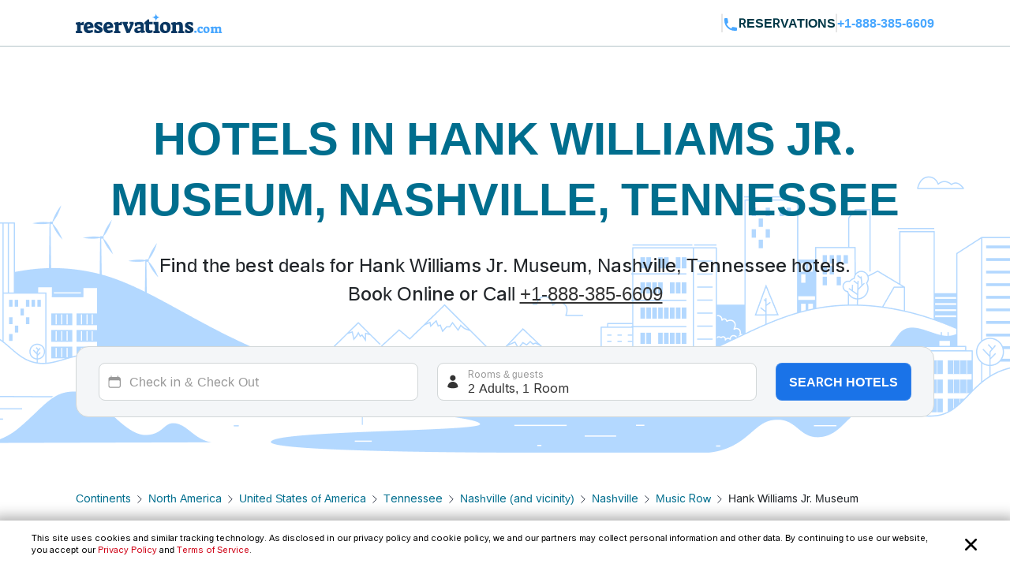

--- FILE ---
content_type: text/html; charset=utf-8
request_url: https://www.reservations.com/Hotels/hank-williams-jr-museum-nashville-tn
body_size: 27371
content:
<!doctype html>
<html lang="en">
<head>

    <meta http-equiv="content-type" content="text/html; charset=utf-8" />
    <meta name="author" content="Reservations.com" />
    <meta name="viewport" content="width=device-width, initial-scale=1, minimum-scale=1.0, maximum-scale=1.0, user-scalable=no" />

    <meta name="twitter:card" content="summary">
    <meta name="twitter:site" content="@reservationscom">
    <meta name="twitter:creator" content="@reservationscom">
    <link rel="preconnect" href="https://fonts.googleapis.com">
    <link rel="preconnect" href="https://fonts.gstatic.com" crossorigin>
    <link rel="preconnect" href="https://unpkg.com">
    <link rel="preconnect" href="https://cdn.jsdelivr.net">
    <link rel="preconnect" href="https://i.travelapi.com">
    <link rel="preconnect" href="https://consent.cookiebot.com">
    <script>
        var hpJsonConfiguration = {"WebsiteId":1,"DefaultPhoneNumber":"+1-888-385-6609","Host":"secure1.reservations.com","SourceCode":"RC-PPC","SiteId":"8567","InternationalPhoneNumber":"+44 203 905 1911","SourceCodeOrganic":"RC-PPC-Organic","CampaignId":600,"Locale":null};
        var currentCulture = 'en-US'; 
         var currentCultureWithUnderLine = 'en_US';
          function gen_mail_to_link(lhs,rhs,closeit) {
            document.write("<a id=\"emailLink\" href=\"mailto");
            document.write(":" + lhs + "@" + rhs + "\">");
            if(closeit) document.write(lhs + "@" + rhs + "</a>");
        }
    </script>
    
    <meta name="description" content="Big Savings and low prices on Hank Williams Jr. Museum, Nashville, Tennessee.  Nashville,. Nashville. Tennessee. United States of America hotels, motels, resorts and inns. Find best hotel deals and discounts. Book online now or call 24/7 toll-free." />
    <meta name="robots" content="index,follow" />
    <meta http-equiv="content-language" content="en-us" />
    <meta http-equiv="content-script-type" content="text/javascript" />
    <meta http-equiv="content-style-type" content="text/css" />
    <meta property="og:title" content="Top 20 best hotels near Hank Williams Jr. Museum, Nashville, Tennessee " />
    <meta property="og:description" content="Big Savings and low prices on Hank Williams Jr. Museum, Nashville, Tennessee.  Nashville,. Nashville. Tennessee. United States of America hotels, motels, resorts and inns. Find best hotel deals and discounts. Book online now or call 24/7 toll-free." />
    <meta property="og:type" content="website" />
    <meta property="og:image" content="https://www.reservations.com/images/reservationscom.jpg" />
    <meta property="og:locale" content="en-us" />
    <meta property="og:url" content="https://www.reservations.com/" />
    <meta property="og:site_name" content="Reservations.com" />

    <link rel="apple-touch-icon" sizes="180x180" href="/apple-touch-icon.png">
<link rel="icon" type="image/png" sizes="32x32" href="/favicon-32x32.png">
<link rel="icon" type="image/png" sizes="16x16" href="/favicon-16x16.png">
<link rel="manifest" href="/manifest.json">
<link rel="mask-icon" href="/safari-pinned-tab.svg" color="#5bbad5">
<meta name="theme-color" content="#ffffff">


<script type="text/javascript">
    
    var initDeviceType = 'Desktop';

</script>

<script id="Cookiebot" src="https://consent.cookiebot.com/uc.js" data-blockingmode="auto" data-georegions="{'region':'US-06','cbid':'a662f636-0832-487f-ae3e-4170792f8598'},{ 'region': 'AT,BE,BG,HR,CY,CZ,DK,EE,FI,FR,DE,GR,HU,IE,IT,LV,LT,LU,MT,NL,PL,PT,RO,SK,SI,ES,SE,GB,ZA', 'cbid': '983aaf87-ad8a-4314-8881-e78321dcf16e' },{ 'region': 'BR', 'cbid': '8cdd6f18-200c-4b97-a637-47b58c06bffa' }" data-cbid="6b5b2176-b36a-4d04-9777-e1634b4a8539" type="text/javascript" defer></script>
<script>
    window.addEventListener("CookiebotOnDialogDisplay", () => {
        if (window.Cookiebot) {
            if (Cookiebot.dialog.userCountry == 'US-06') {
                var cybotCookiebotDialog = document.getElementById("CybotCookiebotDialog");

                var consent = document.createElement("button");
                consent.classList.add("c-button-customized");
                consent.addEventListener('click', () => { Cookiebot.dialog.submitConsent(); });
                
                if (cybotCookiebotDialog != null) {
                    cybotCookiebotDialog.append(consent);
                }

                var cybotCookiebotDialogBodyLevelButtonCustomize = document.getElementById("CybotCookiebotDialogBodyLevelButtonCustomize");
                cybotCookiebotDialogBodyLevelButtonCustomize.classList.add("CybotCookiebotDialogBodyLevelButtonCustomizeCCPA");

                var cybotCookiebotDialogBodyLevelButtonLevelOptinAllowallSelection = document.getElementById("CybotCookiebotDialogBodyLevelButtonLevelOptinAllowallSelection");
                cybotCookiebotDialogBodyLevelButtonLevelOptinAllowallSelection.classList.add("CybotCookiebotDialogBodyLevelButtonLevelOptinAllowallSelectionCCPA");

                var cybotCookiebotDialogDetailBodyContentCookieContainer = document.getElementById("CybotCookiebotDialogDetailBodyContentCookieContainer");
                cybotCookiebotDialogDetailBodyContentCookieContainer.classList.add("CybotCookiebotDialogDetailBodyContentCookieContainerCCPA");

                var dialogButtons = document.querySelectorAll(".CybotCookiebotDialogDetailBodyContentCookieContainerButton");
                dialogButtons.forEach(button => button.disabled = true);
            }
            else if (Cookiebot.regulations.gdprApplies || Cookiebot.regulations.lgpdApplies) {
                var cybotDialogButtonsWrapper = document.getElementById("CybotCookiebotDialogBodyButtonsWrapper");
                cybotDialogButtonsWrapper.classList.add("CybotCookiebotDialogBodyButtonsWrapperGDPR");

                var cybotDialogBodyButtons = document.getElementById("CybotCookiebotDialogBodyButtons");
                cybotDialogBodyButtons.classList.add("CybotCookiebotDialogBodyButtonsGDPR");

                var cybotCookiebotDialogBodyEdgeMoreDetails = document.getElementById("CybotCookiebotDialogBodyEdgeMoreDetails");
                cybotCookiebotDialogBodyEdgeMoreDetails.classList.add("CybotCookiebotDialogBodyBottomWrapperGDPR");
            }

            if (Cookiebot.consented == false) {
                document.addEventListener("DOMContentLoaded", async () => {
                    document.body.querySelectorAll("body>div").forEach(x => x.classList.add("cookieconsent-implied-trigger"));
                });
            }
        }
        else{
            Rcom.ErrorLogger('_CookieBanner.cshtml', 'window.addEventListener', 'CookieBanner', 'Cookiebot is not defined');
        }
    });


    // setTimeout(function () {
    //     var headID = document.getElementsByTagName("head")[0];
    //     var newScript = document.createElement('script');
    //     newScript.id = "Cookiebot";
    //     newScript.type = 'text/javascript';
    //     newScript.src = 'https://consent.cookiebot.com/uc.js';
    //     newScript.setAttribute("data-cbid", "6b5b2176-b36a-4d04-9777-e1634b4a8539");
    //     newScript.setAttribute("data-blockingmode", "auto");
    //     newScript.setAttribute("data-georegions", "{'region':'US-06','cbid':'a662f636-0832-487f-ae3e-4170792f8598'},{ 'region': 'AT,BE,BG,HR,CY,CZ,DK,EE,FI,FR,DE,GR,HU,IE,IT,LV,LT,LU,MT,NL,PL,PT,RO,SK,SI,ES,SE,GB,ZA', 'cbid': '983aaf87-ad8a-4314-8881-e78321dcf16e' },{ 'region': 'BR', 'cbid': '8cdd6f18-200c-4b97-a637-47b58c06bffa' }");
    //     headID.appendChild(newScript);
    // }, 3000);
</script>

<style>

    #CybotCookiebotDialog {
        font-family: inherit !important;
    }

    #CybotCookiebotDialog label[for="CybotCookiebotDialogBodyLevelButtonNecessaryInline"],
    #CybotCookiebotDialog label[for="CybotCookiebotDialogBodyLevelButtonPreferencesInline"],
    #CybotCookiebotDialog label[for="CybotCookiebotDialogBodyLevelButtonStatisticsInline"],
    #CybotCookiebotDialog label[for="CybotCookiebotDialogBodyLevelButtonMarketingInline"],
    #CybotCookiebotDialogDetailBodyContentCookieContainerUnclassified {
        text-transform: uppercase;
        letter-spacing: 1px;
    }

    #CybotCookiebotDialogDetailBodyContentCookieContainer {
        padding: 0 0.625em !important;
    }

    #CybotCookiebotDialog.CybotEdge {
        padding: 5px 20px !important;
    }

    #CybotCookiebotDialog.CybotEdge a:hover{
        text-decoration:underline !important;
    }

    #CybotCookiebotDialog[data-template=bottom] {
        top: 100%;
        transform: translate(-50%, -100%);
        max-width: none !important;
        width: 100% !important;
    }

    #CybotCookiebotDialog.CybotEdge .CybotCookiebotDialogContentWrapper {
        align-items: center;
        max-width: 1950px !important;
    }

    #CybotCookiebotDialog.CybotEdge #CybotCookiebotDialogBody * {
        font-size: 11px;
    }

    #CybotCookiebotDialog.CybotEdge .CybotCookiebotScrollContainer {
        border-bottom: none !important;
        min-height: 0px !important;
    }

    #CybotCookiebotDialog.CybotEdge #CybotCookiebotDialogBodyContent {
        padding: 0 .625em !important;
    }

    #CybotCookiebotDialog.CybotEdge h2#CybotCookiebotDialogBodyContentTitle {
        font-size: 12px !important;
        display: none;
    }

    #CybotCookiebotDialog.CybotEdge #CybotCookiebotDialogBodyContentText a {
        font-weight: unset !important;
    }

    #CybotCookiebotDialog.CybotEdge .CybotCookiebotDialogBodyBottomWrapper {
        margin-top: 0 !important;
    }

    #CybotCookiebotDialog.CybotEdge #CybotCookiebotDialogBodyEdgeMoreDetails {
        display: inline-block;
        justify-content: flex-start !important;
        margin: 0em 2em .5em 1em !important;
    }

    #CybotCookiebotDialog #CybotCookiebotDialogFooter #CybotCookiebotDialogBodyButtonsWrapper {
        flex-direction: row !important;
        min-width: 120px;
        column-gap: 10px;
        align-items: baseline;
    }

        #CybotCookiebotDialog #CybotCookiebotDialogFooter #CybotCookiebotDialogBodyButtonsWrapper.CybotCookiebotDialogBodyButtonsWrapperGDPR {
            flex-direction: column !important;
            min-width: unset;
            row-gap: 10px;
            align-items: baseline;
        }

            #CybotCookiebotDialog #CybotCookiebotDialogFooter #CybotCookiebotDialogBodyButtonsWrapper.CybotCookiebotDialogBodyButtonsWrapperGDPR * {
                width: 100%;
                max-width: 400px;
                border: 1px solid;
                font-size: 14px;
                font-weight: normal;
            }

    #CybotCookiebotDialog.CybotEdge #CybotCookiebotDialogBodyEdgeMoreDetails.CybotCookiebotDialogBodyBottomWrapperGDPR {
        display: none;
    }

    #CybotCookiebotDialog.CybotEdge #CybotCookiebotDialogBodyLevelButtonCustomize.CybotCookiebotDialogBodyLevelButtonCustomizeCCPA {
        display: none;
    }

    #CybotCookiebotDialog .CybotCookiebotDialogDetailBodyContentCookieContainerCCPA .CybotCookiebotDialogDetailBodyContentCookieContainerButton:before {
        display: none !important;
    }

    #CybotCookiebotDialog .CybotCookiebotDialogDetailBodyContentCookieTypeIntro {
        padding-left: 0 !important;
    }

    #CybotCookiebotDialog #CybotCookiebotDialogDetailBodyContentCookieContainerNecessary:hover,
    #CybotCookiebotDialog #CybotCookiebotDialogDetailBodyContentCookieContainerPreference:hover,
    #CybotCookiebotDialog #CybotCookiebotDialogDetailBodyContentCookieContainerStatistics:hover,
    #CybotCookiebotDialog #CybotCookiebotDialogDetailBodyContentCookieContainerAdvertising:hover,
    #CybotCookiebotDialog #CybotCookiebotDialogDetailBodyContentCookieContainerAdvertising:hover,
    #CybotCookiebotDialog #CybotCookiebotDialogDetailBodyContentCookieContainerUnclassified:hover {
        color: #000000;
    }

    #CybotCookiebotDialog #CybotCookiebotDialogFooter #CybotCookiebotDialogBodyButtonsWrapper *,
    #CybotCookiebotDialog #CybotCookiebotDialogBodyLevelButtonLevelOptinAllowallSelection.CybotCookiebotDialogBodyLevelButtonLevelOptinAllowallSelectionCCPA {
        margin-bottom: 0;
        padding: 0;
        height: 30px;
        flex: 1;
        border: 1px solid;
        font-size: 14px;
        font-weight: normal;
    }


    #CybotCookiebotDialog.CybotEdge #CybotCookiebotDialogFooter {
        padding: 0em 0.5em 1.25em !important;
        width: 100%;
    }

    #CybotCookiebotDialog #CybotCookiebotDialogBodyButtons .CybotCookiebotDialogBodyButton {
        border-radius: 8px !important;
        transition: color .15s ease-in-out, background-color .15s ease-in-out, border-color .15s ease-in-out, box-shadow .15s ease-in-out;
    }

    #CybotCookiebotDialog #CybotCookiebotDialogDetailFooter {
        display: none;
    }

    a#CybotCookiebotDialogPoweredbyCybot,
    div#CybotCookiebotDialogPoweredByText,
    div#CybotCookiebotDialogHeader {
        display: none;
    }

    #CybotCookiebotDialog .CybotCookiebotDialogArrow {
        display: none !important;
    }

    #CybotCookiebotDialog.CybotEdge .c-button-customized {
        border: none;
        position: absolute;
        top: 3px;
        right: 3px;
        padding: 15px;
        background-size: 25px;
        background-repeat: no-repeat;
        background-position: center;
        background-image: url('data:image/svg+xml,<svg xmlns="http://www.w3.org/2000/svg" viewBox="0 0 16 16" fill="none" xmlns:v="https://vecta.io/nano"><path fill-rule="evenodd" d="M3.434 12.566a.8.8 0 0 0 1.131 0L8 9.131l3.434 3.434a.8.8 0 0 0 1.131-1.131L9.131 8l3.434-3.434a.8.8 0 1 0-1.131-1.131L8 6.869 4.566 3.434a.8.8 0 0 0-1.131 1.131L6.869 8l-3.434 3.434a.8.8 0 0 0 0 1.131z" fill="%23000000"></path></svg>');
    }

    @media screen and (min-width: 601px) {
        #CybotCookiebotDialog.CybotEdge #CybotCookiebotDialogBodyButtons .CybotCookiebotDialogBodyButton {
            margin-right: 0em !important;
        }

        #CybotCookiebotDialog #CybotCookiebotDialogBodyButtonsWrapper.CybotCookiebotDialogBodyButtonsWrapperGDPR * {
            margin-right: 0em !important;
            border: 1px solid;
            font-size: 14px;
            font-weight: normal;
        }
    }

    @media screen and (min-width: 768px) {
        #CybotCookiebotDialog.CybotEdge #CybotCookiebotDialogFooter {
            padding: 0.375em 0.5em !important;
        }

        #CybotCookiebotDialog.CybotEdge #CybotCookiebotDialogBodyButtons.CybotCookiebotDialogBodyButtonsGDPR {
            max-width: none !important;
        }

        #CybotCookiebotDialog #CybotCookiebotDialogFooter #CybotCookiebotDialogBodyButtonsWrapper.CybotCookiebotDialogBodyButtonsWrapperGDPR {
            flex-direction: row !important;
            min-width: unset;
            column-gap: 5px;
            align-items: center;
        }

            #CybotCookiebotDialog #CybotCookiebotDialogFooter #CybotCookiebotDialogBodyButtonsWrapper.CybotCookiebotDialogBodyButtonsWrapperGDPR * {
                min-width: 120px;
                border: 1px solid;
                font-size: 14px;
                font-weight: normal;
            }

        #CybotCookiebotDialog.CybotEdge #CybotCookiebotDialogBodyEdgeMoreDetails {
            margin: 0em 2em .5em 0.625em !important;
        }

        #CybotCookiebotDialog.CybotEdge #CybotCookiebotDialogFooter #CybotCookiebotDialogBodyButtonsWrapper {
            min-width: 286px;
        }



        #CybotCookiebotDialog.CybotEdge .CybotCookiebotDialogContentWrapper {
            flex-direction: row !important;
        }

        #CybotCookiebotDialog.CybotEdge #CybotCookiebotDialogFooter {
            padding: 0;
            width: auto;
        }
    }
</style>

<script>
    var rcomSettings = {
        gtmId: 'GTM-MVJDWDX',       
        trustYouKey: '72e42e57-fb19-4cec-965c-3e316ea4b7d2',       
        clickyId: '100720991'
    };
    // console.log(rcomSettings);
</script>
<script async src="https://ob.forroundprince.com/i/7582c846e35df66ffbe22f465416b514.js" data-ch="cheq4ppc" class="ct_clicktrue_68799">
</script>


<script type="text/javascript">

    var Rcom = Rcom || {};

    Rcom.createNS = function (namespace) {
        var nsparts = namespace.split(".");
        var parent = Rcom;
        if (nsparts[0] === "Rcom") {
            nsparts = nsparts.slice(1);
        }
        for (var i = 0; i < nsparts.length; i++) {
            var partname = nsparts[i];
            if (typeof parent[partname] === "undefined") {
                parent[partname] = {};
            }
            parent = parent[partname];
        }
        return parent;
    };
    Rcom.ErrorLogger = function (namespace, methodName, errorMessage) {

        let errorProperties = {
            'methodName': methodName,
            'namespace': namespace
        };

        if (window.rcomAppInsights) {
            rcomAppInsights.trackException(new Error(errorMessage.toString()), errorProperties);
            rcomAppInsights.flush();
        } else {
            console.error(`${namespace}_${methodName}_${errorMessage}`);
        }
    };
    Rcom.ErrorLogger = function (errorMessage) {

        if (window.rcomAppInsights) {
            rcomAppInsights.trackException(new Error(errorMessage.toString()));
            rcomAppInsights.flush();
        } else {
            console.error(`${errorMessage}`);
        }
    };
    Rcom.ErrorLogger = function (fileName, namespace, methodName, errorMessage) {

        let errorProperties = {
            'fileName': fileName,
            'methodName': methodName,
            'namespace': namespace
        };

        if (window.rcomAppInsights) {
            rcomAppInsights.trackException(new Error(errorMessage.toString()), errorProperties);
            rcomAppInsights.flush();
        } else {
            console.error(`${fileName}_${namespace}_${methodName}_${errorMessage}`);
        }
    };

</script>


    <link rel="stylesheet" href="https://cdnjs.cloudflare.com/ajax/libs/bootstrap/5.3.2/css/bootstrap.min.css" integrity="sha512-b2QcS5SsA8tZodcDtGRELiGv5SaKSk1vDHDaQRda0htPYWZ6046lr3kJ5bAAQdpV2mmA/4v0wQF9MyU6/pDIAg==" crossorigin="anonymous" referrerpolicy="no-referrer" />    
    <link rel="stylesheet" async href="//unpkg.com/leaflet@1.9.4/dist/leaflet.css" integrity="sha256-p4NxAoJBhIIN+hmNHrzRCf9tD/miZyoHS5obTRR9BMY=" crossorigin="" />
    <link rel="stylesheet" async type="text/css" href="//fonts.googleapis.com/css2?family=Inter:wght@100;200;300;400;500;600;700&display=swap&text=Reservations.com" />
    <link rel="stylesheet" type="text/css" href="/css/newui/common.css?v=o4oI7MK7ZlCEJPjsaeWene-6W8aCVKHS_eZDBNDO2NA" />
    

        <link rel="stylesheet" href="/css/newui/searchbox.css?v=bvc3MR08b0onBKpOo2BrtansYkE0nIAFiui4r_Ep78I" />
        <link rel="stylesheet" href="/css/newui/cityPage.css?v=mpAA8hPoK8ssN27xeZ7TBPk1X-WcTkbqBVZw7fsarh4" />
    <script type="text/javascript" src="/js/common/RcomMediaCore.js?v=ByK2xue1_gsz6as2ssFNUGmRGNfMHVU1nHywyVdzVXs"></script>
        <script type="text/javascript" src="/js/common/RcomMedia/Rcom.Web.Media.ClickTripz.js?v=C_fZjq04jg3BcC4rfrTjxb8bZSbrsLFtMaw2_V77_H0"></script>

        <script src="https://js.stripe.com/v3/" async></script>
    <link rel="stylesheet" href="//cdnjs.cloudflare.com/ajax/libs/bootstrap/5.3.2/css/bootstrap.min.css" integrity="sha512-b2QcS5SsA8tZodcDtGRELiGv5SaKSk1vDHDaQRda0htPYWZ6046lr3kJ5bAAQdpV2mmA/4v0wQF9MyU6/pDIAg==" crossorigin="anonymous" referrerpolicy="no-referrer" />
    <style>
        .imgClass {
            width: 100%;
            height: 100%;
            object-fit: cover;
        }       
    </style>

    
    <link rel="stylesheet" href="https://unpkg.com/leaflet@1.7.1/dist/leaflet.css"
          integrity="sha512-xodZBNTC5n17Xt2atTPuE1HxjVMSvLVW9ocqUKLsCC5CXdbqCmblAshOMAS6/keqq/sMZMZ19scR4PsZChSR7A=="
          crossorigin="true" async="true" />
    <link href="/css/newui/cityPage.css?v=mpAA8hPoK8ssN27xeZ7TBPk1X-WcTkbqBVZw7fsarh4" rel="stylesheet" type="text/css" />

    <title>Top 20 best hotels near Hank Williams Jr. Museum, Nashville, Tennessee  - Reservations.com</title>

    

    <link rel="canonical" href="https://www.reservations.com/Hotels/hank-williams-jr-museum-nashville-tn" />
    <script>
        var _hpLq = _hpLq || [];
        var _hpLp = _hpLp || {
                pageId: 13,
                siteId: hpJsonConfiguration.SiteId,
                sourceCode: hpJsonConfiguration.SourceCodeOrganic,
                locale: currentCultureWithUnderLine,
                server: 'Static',
                loadTime: (new Date().getTime()),
                cityName:"Nashville",
                cityStateProvinceName:"Tennessee",
                cityCountryAbbreviation:"United States of America"

        };
        var groupRoutingUrl="https://groups.reservations.com/Group-Rate/?city=Hank Williams Jr. Museum, Nashville, Tennessee, United States of America";
    </script>
    
    
<script type="text/javascript">
    /* INTENTMEDIA v1.3 */
    window.IntentMediaProperties = {
        site_name: 'RESERVATIONS_US',
        page_id: 'hotel.list',
        site_country: 'US',
        site_language: 'EN',
        site_currency: 'USD'
    };
    if ((typeof(IntentMedia) !== "undefined")) {
        function IntentMediaTrigger() {
            setTimeout(function() {
                    IntentMedia.trigger("open_overlay");
                },
                5000);
        }
    }
</script>

        <script>
            Rcom.Web.Media.Model.SetSearchPropertyInfo(Rcom.Web.Media.Model.EventType.RegionDetails,'','','','Nashville','Tennessee','United States of America','','');
        </script>
            <script>
                window.IntentMediaProperties.hotel_city = 'Nashville';
            </script>
            <script>
                window.IntentMediaProperties.hotel_state = 'Tennessee';
            </script>
            <script>
                window.IntentMediaProperties.hotel_country = 'United States of America';
            </script>



    <script type="text/javascript">
    var hostName = getHostName();
    var clickyIdentifier = 'rcomprod-v1';

    !(function (cfg) { function e() { cfg.onInit && cfg.onInit(n) } var x, w, D, t, E, n, C = window, O = document, b = C.location, q = "script", I = "ingestionendpoint", L = "disableExceptionTracking", j = "ai.device."; "instrumentationKey"[x = "toLowerCase"](), w = "crossOrigin", D = "POST", t = "appInsightsSDK", E = cfg.name || "appInsights", (cfg.name || C[t]) && (C[t] = E), n = C[E] || function (g) { var f = !1, m = !1, h = { initialize: !0, queue: [], sv: "8", version: 2, config: g }; function v(e, t) { var n = {}, i = "Browser"; function a(e) { e = "" + e; return 1 === e.length ? "0" + e : e } return n[j + "id"] = i[x](), n[j + "type"] = i, n["ai.operation.name"] = b && b.pathname || "_unknown_", n["ai.internal.sdkVersion"] = "javascript:snippet_" + (h.sv || h.version), { time: (i = new Date).getUTCFullYear() + "-" + a(1 + i.getUTCMonth()) + "-" + a(i.getUTCDate()) + "T" + a(i.getUTCHours()) + ":" + a(i.getUTCMinutes()) + ":" + a(i.getUTCSeconds()) + "." + (i.getUTCMilliseconds() / 1e3).toFixed(3).slice(2, 5) + "Z", iKey: e, name: "Microsoft.ApplicationInsights." + e.replace(/-/g, "") + "." + t, sampleRate: 100, tags: n, data: { baseData: { ver: 2 } }, ver: undefined, seq: "1", aiDataContract: undefined } } var n, i, t, a, y = -1, T = 0, S = ["js.monitor.azure.com", "js.cdn.applicationinsights.io", "js.cdn.monitor.azure.com", "js0.cdn.applicationinsights.io", "js0.cdn.monitor.azure.com", "js2.cdn.applicationinsights.io", "js2.cdn.monitor.azure.com", "az416426.vo.msecnd.net"], o = g.url || cfg.src, r = function () { return s(o, null) }; function s(d, t) { if ((n = navigator) && (~(n = (n.userAgent || "").toLowerCase()).indexOf("msie") || ~n.indexOf("trident/")) && ~d.indexOf("ai.3") && (d = d.replace(/(\/)(ai\.3\.)([^\d]*)$/, function (e, t, n) { return t + "ai.2" + n })), !1 !== cfg.cr) for (var e = 0; e < S.length; e++)if (0 < d.indexOf(S[e])) { y = e; break } var n, i = function (e) { var a, t, n, i, o, r, s, c, u, l; h.queue = [], m || (0 <= y && T + 1 < S.length ? (a = (y + T + 1) % S.length, p(d.replace(/^(.*\/\/)([\w\.]*)(\/.*)$/, function (e, t, n, i) { return t + S[a] + i })), T += 1) : (f = m = !0, s = d, !0 !== cfg.dle && (c = (t = function () { var e, t = {}, n = g.connectionString; if (n) for (var i = n.split(";"), a = 0; a < i.length; a++) { var o = i[a].split("="); 2 === o.length && (t[o[0][x]()] = o[1]) } return t[I] || (e = (n = t.endpointsuffix) ? t.location : null, t[I] = "https://" + (e ? e + "." : "") + "dc." + (n || "services.visualstudio.com")), t }()).instrumentationkey || g.instrumentationKey || "", t = (t = (t = t[I]) && "/" === t.slice(-1) ? t.slice(0, -1) : t) ? t + "/v2/track" : g.endpointUrl, t = g.userOverrideEndpointUrl || t, (n = []).push((i = "SDK LOAD Failure: Failed to load Application Insights SDK script (See stack for details)", o = s, u = t, (l = (r = v(c, "Exception")).data).baseType = "ExceptionData", l.baseData.exceptions = [{ typeName: "SDKLoadFailed", message: i.replace(/\./g, "-"), hasFullStack: !1, stack: i + "\nSnippet failed to load [" + o + "] -- Telemetry is disabled\nHelp Link: https://go.microsoft.com/fwlink/?linkid=2128109\nHost: " + (b && b.pathname || "_unknown_") + "\nEndpoint: " + u, parsedStack: [] }], r)), n.push((l = s, i = t, (u = (o = v(c, "Message")).data).baseType = "MessageData", (r = u.baseData).message = 'AI (Internal): 99 message:"' + ("SDK LOAD Failure: Failed to load Application Insights SDK script (See stack for details) (" + l + ")").replace(/\"/g, "") + '"', r.properties = { endpoint: i }, o)), s = n, c = t, JSON && ((u = C.fetch) && !cfg.useXhr ? u(c, { method: D, body: JSON.stringify(s), mode: "cors" }) : XMLHttpRequest && ((l = new XMLHttpRequest).open(D, c), l.setRequestHeader("Content-type", "application/json"), l.send(JSON.stringify(s))))))) }, a = function (e, t) { m || setTimeout(function () { !t && h.core || i() }, 500), f = !1 }, p = function (e) { var n = O.createElement(q), e = (n.src = e, t && (n.integrity = t), n.setAttribute("data-ai-name", E), cfg[w]); return !e && "" !== e || "undefined" == n[w] || (n[w] = e), n.onload = a, n.onerror = i, n.onreadystatechange = function (e, t) { "loaded" !== n.readyState && "complete" !== n.readyState || a(0, t) }, cfg.ld && cfg.ld < 0 ? O.getElementsByTagName("head")[0].appendChild(n) : setTimeout(function () { O.getElementsByTagName(q)[0].parentNode.appendChild(n) }, cfg.ld || 0), n }; p(d) } cfg.sri && (n = o.match(/^((http[s]?:\/\/.*\/)\w+(\.\d+){1,5})\.(([\w]+\.){0,2}js)$/)) && 6 === n.length ? (d = "".concat(n[1], ".integrity.json"), i = "@".concat(n[4]), l = window.fetch, t = function (e) { if (!e.ext || !e.ext[i] || !e.ext[i].file) throw Error("Error Loading JSON response"); var t = e.ext[i].integrity || null; s(o = n[2] + e.ext[i].file, t) }, l && !cfg.useXhr ? l(d, { method: "GET", mode: "cors" }).then(function (e) { return e.json()["catch"](function () { return {} }) }).then(t)["catch"](r) : XMLHttpRequest && ((a = new XMLHttpRequest).open("GET", d), a.onreadystatechange = function () { if (a.readyState === XMLHttpRequest.DONE) if (200 === a.status) try { t(JSON.parse(a.responseText)) } catch (e) { r() } else r() }, a.send())) : o && r(); try { h.cookie = O.cookie } catch (k) { } function e(e) { for (; e.length;)!function (t) { h[t] = function () { var e = arguments; f || h.queue.push(function () { h[t].apply(h, e) }) } }(e.pop()) } var c, u, l = "track", d = "TrackPage", p = "TrackEvent", l = (e([l + "Event", l + "PageView", l + "Exception", l + "Trace", l + "DependencyData", l + "Metric", l + "PageViewPerformance", "start" + d, "stop" + d, "start" + p, "stop" + p, "addTelemetryInitializer", "setAuthenticatedUserContext", "clearAuthenticatedUserContext", "flush"]), h.SeverityLevel = { Verbose: 0, Information: 1, Warning: 2, Error: 3, Critical: 4 }, (g.extensionConfig || {}).ApplicationInsightsAnalytics || {}); return !0 !== g[L] && !0 !== l[L] && (e(["_" + (c = "onerror")]), u = C[c], C[c] = function (e, t, n, i, a) { var o = u && u(e, t, n, i, a); return !0 !== o && h["_" + c]({ message: e, url: t, lineNumber: n, columnNumber: i, error: a, evt: C.event }), o }, g.autoExceptionInstrumented = !0), h }(cfg.cfg), (C[E] = n).queue && 0 === n.queue.length ? (n.queue.push(e), n.trackPageView({})) : e(); })({
    src: "https://js.monitor.azure.com/scripts/b/ai.3.gbl.min.js",
    name: "rcomAppInsights",  
    crossOrigin: "anonymous", 
    onInit: function (sdk) {
            sdk.addTelemetryInitializer(function (envelope) {
                envelope.tags = envelope.tags || [];
                envelope.tags.push({ "ai.cloud.role": hostName });
            });
        },
    cfg: { 
        connectionString:  "InstrumentationKey=0c692b97-9516-4c25-9986-ecb0c2897550;IngestionEndpoint=https://eastus-3.in.applicationinsights.azure.com/;LiveEndpoint=https://eastus.livediagnostics.monitor.azure.com/;ApplicationId=cfd31f12-2376-4d9b-9be1-31c4edfedcc9"
    }
    });   

    function getHostName() {
        var parsedUrl = new URL(window.location.href);
        var environment = '';
        var hostname = parsedUrl.hostname.toLowerCase();
        hostname = hostname.replace(/^www\./, '').replace(".azurewebsites.net", '');
        hostname = hostname.split(':')[0];

        if (hostname.includes("reservations.com") && (environment === "self" || isNullOrEmpty(environment))) {
            return "rcomprod";
        } else if (hostname.includes("reservations.com") && environment !== "self" && !isNullOrEmpty(environment)) {
            return "rcomprod-" + environment;
        } else {
            return hostname;
        }
    }
    function isNullOrEmpty(value) {
        return (value == null || (typeof value === "string" && value.trim().length === 0));
    }
</script>
    <script>
    var _prum = [['id', '59e0d51131030fa2317b23c6'],
        ['mark', 'firstbyte', (new Date()).getTime()]];
    (function() {
        var s = document.getElementsByTagName('script')[0]
            , p = document.createElement('script');
        p.async = 'async';
        p.src = '//rum-static.pingdom.net/prum.min.js';
        s.parentNode.insertBefore(p, s);
    })();
</script>
</head>
<body itemscope itemtype="https://schema.org/SearchResultsPage">

    <noscript>
    <iframe src="https://obs.forroundprince.com/ns/7582c846e35df66ffbe22f465416b514.html?ch=cheq4ppc" width="0" height="0" style="display:none"></iframe>
</noscript>

<!-- Organization Info -->
<script type="application/ld&#x2B;json">
{
    "@context": "https://schema.org",
    "@type": "Organization",
    "name": "Reservations.com",
    "url": "https://www.reservations.com",
    "sameAs" : [
        "https://www.facebook.com/reservationscom/",
        "https://twitter.com/reservationscom",
        "https://www.instagram.com/reservationscom/",
        "https://www.youtube.com/channel/UCZmBXxs3zcJubOV2XpLhTsQ",
        "https://www.linkedin.com/company/reservations.com",
        "https://www.pinterest.com/reservationscom/"
    ],
    "logo": "https://www.reservations.com/images/logo.png",
    "description": "Big savings up to 60% off on hotels in top destinations. Book your hotel now with Reservations.com",
    "email": "support@reservations.com",
    "address": {
        "@type": "PostalAddress",
            "streetAddress": "111 North Orange Avenue, Suite 800",
            "addressLocality": "Orlando",
        "addressRegion": "FL",
            "postalCode": "32801"
    },
    "contactPoint": [
        {
            "@type": "ContactPoint",
            "telephone": "+1-888-385-6609",
            "contactType": "customer service",
            "contactOption": "TollFree",
            "areaServed": "US"
        },{
            "@type": "ContactPoint",
            "telephone": "+1-888-385-6609",
            "contactType": "reservations",
            "contactOption": "TollFree",
            "areaServed": "US"
        },{
            "@type": "ContactPoint",
            "telephone": "+44 203 905 1911",
            "contactType": "customer service",
            "contactOption": "TollFree",
            "areaServed": "GB"
        }
    ],
    "duns": "07-888-5935",
    "slogan": "To bring human-touch back to the world of online travel",
    "awards": [
        "Great Place to Work",
        "2017 Stevie Award",
        "Best in Biz",
        "Business Journal Fast 50"
    ]
}
</script>
<!-- Reviews -->
<script type="application/ld&#x2B;json">
{
    "@context" : "https://schema.org/",
    "@type": "EmployerAggregateRating",
    "itemReviewed": {
        "@type": "Organization",
        "name" : "Reservations.com",
        "sameAs" : "https://www.reservations.com"
    },
    "ratingValue": "4.8",
    "bestRating": "5",
    "worstRating": "1",
    "ratingCount" : "44"
    }
</script>
<!-- Search Box -->
<script type="application/ld&#x2B;json">
{
    "@context": "https://schema.org",
    "@type": "WebSite",
    "url": "https://www.reservations.com/",
    "potentialAction": {
        "@type": "SearchAction",
        "target": "https://www.reservations.com/Hotel/Search/{search_term_string}",
        "query-input": "required name=search_term_string"
    }
}
</script>

    

    <div class="header-container">
        <header class="container-desktop">
            <a href="/"> <img src="/images/newui/images/logo.svg" alt="logo" class="header-logo" /></a>
            <div class="header-right">
                <div class="CultureHeader">
                    

<script>
    var currentCulture = 'en-US';
    var currentCurrency = 'USD';    
</script>
<style>
    @media (max-width: 768px) {
        .header-right {
            gap: 15px !important; /* remove gap on mobile */
        }

        .currency-label {
           
        }
        .CultureSelectorHeaderMobile{
            display: block !important;
            margin-left:2px;
            margin-right: 2px;
        }

        svg .CultureSelectorHeaderMobile{
            margin-left:2px;
            margin-right:2px;
        }
    }

    .culture-header {
        border: none;
        padding: 0px !important;
        
    }

    .currency-label {
        position: relative;
        display: inline-flex;
        align-items: center;
       
        font-weight: 600;
        cursor: pointer;
        user-select: none;
    }

        .currency-label select {
            position: absolute;
            inset: 0;
            opacity: 0;
            cursor: pointer;
        }

</style>
        <script>
            currentCurrency = 'USD';               
        </script>



                </div> <svg xmlns="http://www.w3.org/2000/svg" width="2" height="24" viewBox="0 0 2 24" fill="none" class="CultureSelectorHeaderMobile">
                    <path d="M1 1L1 25" stroke="#CCCCCC" stroke-linecap="round" class="d-none d-md-flex CultureSelectorHeaderMobile"></path>
                </svg>
                <div class="header-title">                    
                    <a class="mobile-phone reservations-phone-link campaign-phone">
                        <img src="/icons/phone_red.svg" height="20" width="20" alt="call us" />
                        <span class="reservations-phone-link__number campaign-phone" style="display:none">&#x2B;1-888-385-6609</span>
                    </a>                   
                    <div class="header-reservations d-none d-md-flex">
                        RESERVATIONS
                    </div>
                </div>
                <svg xmlns="http://www.w3.org/2000/svg" width="2" height="24" viewBox="0 0 2 24" fill="none">
                    <path d="M1 1L1 25" stroke="#CCCCCC" stroke-linecap="round" class="d-none d-md-flex"></path>
                </svg>
                
               

                <div class="header-phone d-none d-md-flex">
                    <a class="reservations-phone-link campaign-phone">
                        <span class="reservations-phone-link__number campaign-phone">&#x2B;1-888-385-6609</span>
                    </a>
                </div>
            </div>
        </header>
    </div>
    <div itemprop="mainContentOfPage" itemscope itemtype="https://schema.org/WebPageElement">
        




<div class="city-page">
    

<div class="city-banner">
    <div class="container-desktop section-container">
        <h1 class="city-banner-title">Hotels in Hank Williams Jr. Museum, Nashville, Tennessee </h1>
        <span class="city-banner-text">
            Find the best deals for Hank Williams Jr. Museum, Nashville, Tennessee hotels.
            <p class="book-text">
                Book Online or Call
                <a class="reservations-phone-link campaign-phone">
                    <span class="reservations-phone-link__number campaign-phone">&#x2B;1-888-385-6609</span>
                </a>
            </p>
        </span>
        <div class="searchbox">
    <div class="container-desktop section-container">
        <div class="form-group overflow-hidden">
            <input class="form-control readonly-input filled" type="text" id="search-result-mobile"  autocomplete="off" inputmode="none" value="" readonly="readonly">
            <label></label>
            <img src="/icons/searchbox_pencil.svg" class="input-icon result-mobile" width="20" height="20" alt="Map marker">
        </div>
        <form id="search-form" class="form-container" novalidate>
        <div id="calendar" class="form-group date-range" tabindex="0">
                <input class="form-control readonly-input" type="text" tabindex="-1" id="date-range" placeholder="Check in &amp; Check Out" required="required" data-val-required="" autocomplete="off" inputmode="none" value="" readonly="readonly">
                <label>Check in & out date</label>
                <img src="/icons/searchbox_calendar.svg" class="calendar-icon input-icon d-none black" width="20" height="20" alt="Map marker">
                <img src="/icons/searchbox_calendar_gray.svg" class="calendar-icon input-icon gray" width="20" height="20" alt="Map marker">
            </div>

            <div class="rooms-form-container">
                <div id="check-in" class="form-group" tabindex="0">
                    <input class="form-control readonly-input" type="text" id="check-in-out-date" name="check-in-out" required="required" data-val="true" data-val-required="" value="" placeholder="Rooms & guests" aria-label="Rooms" readonly="readonly" tabindex="-1">
                    <label>Rooms & guests</label>
                    <img src="/icons/searchbox_guest.svg" class="input-icon" width="20" height="20" alt="Map marker">
                </div>

                <div id="rooms-form" tabindex="0">
                    <div class="rooms-wrapper">
                        <div class="rooms-form-title">
                            <span>Rooms</span>
                            <img id="close-room-form-icon" src="/icons/close_black.svg" alt="close icon">
                        </div>
                        <div id="room-container">
                        </div>
                        <div class="room-form-btn-wrapper">
                            <button type="button" id="add-room" class="btn btn-secondary add-room">
                                <img src="/icons/add_new.svg" alt="icon"/>
                                Add room
                            </button>
                        </div>
                    </div>
                    <div class="room-form-btn-wrapper control">
                        <button id="form-enter-btn" class="btn btn-primary" type="button">Enter</button>
                        <button id="form-reset-btn" class="btn btn-secondary" type="button">Reset</button>
                    </div>
                </div>
            </div>
            <button id="form-submit-btn" class="btn btn-primary" type="submit">Search hotels</button>
            <button id="form-close-btn" type="button" class="btn close-btn btn-secondary">
                <img src="/icons/close_black.svg" alt="close" width="16" height="16"/>
                CLOSE
            </button>
        </form>
    </div>
</div>

    </div>
</div>
    <div class="city-main-content container-desktop section-container">
        

<div class="city-breadcrumbs">
<a class="click-breadcrumb" href="/Hotels/continents">Continents</a>        <img src="/icons/faq_arrow.svg" alt="arrow-icon">
<a class="click-breadcrumb" href="/Hotels/north-america">North America</a>        <img src="/icons/faq_arrow.svg" alt="arrow-icon">
<a class="click-breadcrumb" href="/Hotels/united-states-of-america">United States of America</a>        <img src="/icons/faq_arrow.svg" alt="arrow-icon">
<a class="click-breadcrumb" href="/Hotels/tennessee">Tennessee</a>        <img src="/icons/faq_arrow.svg" alt="arrow-icon">
<a class="click-breadcrumb" href="/Hotels/nashville-and-vicinity-tennessee">Nashville (and vicinity)</a>        <img src="/icons/faq_arrow.svg" alt="arrow-icon">
<a class="click-breadcrumb" href="/Hotels/nashville-tennessee">Nashville</a>        <img src="/icons/faq_arrow.svg" alt="arrow-icon">
<a class="click-breadcrumb" href="/Hotels/music-row-nashville-tn">Music Row</a>        <img src="/icons/faq_arrow.svg" alt="arrow-icon">
    <span class="current">Hank Williams Jr. Museum </span>
</div>

        
<div class="city-content">


    <div class="inner-city-block">
        <div class="inner-city-link">
        </div>
    </div>

</div>

    </div>
    <div class="container-desktop section-container">

    </div>
    <div class="container-desktop section-container">

<div class="city-map">
    <div class="section-heading">
        <h2 class="city-section-title">Map of Hank Williams Jr. Museum Hotels </h2>
        <p class="city-section-subtitle">View all Hank Williams Jr. Museum, Nashville, Tennessee, United States of America hotels, motels, lodging and attractions on Hank Williams Jr. Museum, Nashville, Tennessee, United States of America location map.</p>
    </div>
    <div class="map-container" id="city-map"></div>
    <div class="enter-dates-button">
        <button class="btn btn-secondary">Enter your dates</button>
    </div>
</div>    </div>
    <div class="container-desktop section-container">


<div class="city-weather">
    
        <h2 class="city-section-title">
            Weather Forecast for Hank Williams Jr. Museum, Nashville, Tennessee
        </h2>
            <p>
                Traveling to Hank Williams Jr. Museum, Nashville, Tennessee?
                Here is your 6-day weather forecast in the area.
                Whether it is a warm weather destinations or cold climate don’t forget to consider weather, while you pack your bags for this trip.
                Start your day when the sunrises at 12:58 PM and don’t miss the sunset at 10:56 PM.
                Today’s winds are traveling southwest at a speed of 13 MPH.
                The temperature feels like 46 with a humidity level of 46.
                Cloud coverage is 20 percent with 14.9 percent visibility.
                Today’s UV index is 0 make sure to prepare properly.
                Make sure to plan your travel itinerary to match your travel weather forecast to make the most of your vacation with Reservations.com.
            </p>
  
    <div class="weather-toggle">
        <a class="weather-unit-toggle active">Fahrenheit</a>
        <a class="weather-unit-toggle">Celsius</a>
    </div>
    <div id="weather-data-container" class="city-data-weather">
        <div class="weather-data-list">
                        <div class="weather-data-day">
                            <div class="weather-data-top">
                                <div class="weather-data-text">
                                    <div class="weather-data-title">
                                            <span>Tuesday</span>
                                        <span class="weather-data-title-date">1/13</span>
                                    </div>
                                    <div class="weather-data-description">
                                            <span>
                                                Few clouds
                                            </span>
                                    </div>
                                </div>
                                <div class="weather-data-icon">
                                        <img src="/images/weather/c02d.png" alt="Tuesday 1/13 Weather forecast for Hank Williams Jr. Museum, Nashville, Tennessee, Few clouds" />
                                </div>
                            </div>
                            <div class="weather-data-bottom">
                                <div class="weather-data-temperature">
                                    <div class="weather-data-temp">
                                        <span class="weather-value">53</span><span>&#176;</span><span class="weather-unit">F</span>
                                    </div>
                                    <div class="weather-data-high-low">
                                        <div class="weather-data-hi"><span class="weather-value">61</span>&#176;<span class="weather-unit">F</span></div>
                                        <div class="weather-data-lo"><span class="weather-value">43</span>&#176;<span class="weather-unit">F</span></div>
                                    </div>
                                </div>
                                <div class="weather-data-precipitation-prob"><span>Precipitation: </span>0%</div>
                            </div>
                        </div>
                        <div class="weather-data-day">
                            <div class="weather-data-top">
                                <div class="weather-data-text">
                                    <div class="weather-data-title">
                                            <span>Today</span>
                                        <span class="weather-data-title-date">1/14</span>
                                    </div>
                                    <div class="weather-data-description">
                                            <span>
                                                Mix snow/rain
                                            </span>
                                    </div>
                                </div>
                                <div class="weather-data-icon">
                                        <img src="/images/weather/s04d.png" alt="Wednesday 1/14 Weather forecast for Hank Williams Jr. Museum, Nashville, Tennessee, Mix snow/rain" />
                                </div>
                            </div>
                            <div class="weather-data-bottom">
                                <div class="weather-data-temperature">
                                    <div class="weather-data-temp">
                                        <span class="weather-value">42</span><span>&#176;</span><span class="weather-unit">F</span>
                                    </div>
                                    <div class="weather-data-high-low">
                                        <div class="weather-data-hi"><span class="weather-value">48</span>&#176;<span class="weather-unit">F</span></div>
                                        <div class="weather-data-lo"><span class="weather-value">22</span>&#176;<span class="weather-unit">F</span></div>
                                    </div>
                                </div>
                                <div class="weather-data-precipitation-prob"><span>Precipitation: </span>70%</div>
                            </div>
                        </div>
                        <div class="weather-data-day">
                            <div class="weather-data-top">
                                <div class="weather-data-text">
                                    <div class="weather-data-title">
                                            <span>Thursday</span>
                                        <span class="weather-data-title-date">1/15</span>
                                    </div>
                                    <div class="weather-data-description">
                                            <span>
                                                Few clouds
                                            </span>
                                    </div>
                                </div>
                                <div class="weather-data-icon">
                                        <img src="/images/weather/c02d.png" alt="Thursday 1/15 Weather forecast for Hank Williams Jr. Museum, Nashville, Tennessee, Few clouds" />
                                </div>
                            </div>
                            <div class="weather-data-bottom">
                                <div class="weather-data-temperature">
                                    <div class="weather-data-temp">
                                        <span class="weather-value">28</span><span>&#176;</span><span class="weather-unit">F</span>
                                    </div>
                                    <div class="weather-data-high-low">
                                        <div class="weather-data-hi"><span class="weather-value">36</span>&#176;<span class="weather-unit">F</span></div>
                                        <div class="weather-data-lo"><span class="weather-value">24</span>&#176;<span class="weather-unit">F</span></div>
                                    </div>
                                </div>
                                <div class="weather-data-precipitation-prob"><span>Precipitation: </span>0%</div>
                            </div>
                        </div>
                        <div class="weather-data-day">
                            <div class="weather-data-top">
                                <div class="weather-data-text">
                                    <div class="weather-data-title">
                                            <span>Friday</span>
                                        <span class="weather-data-title-date">1/16</span>
                                    </div>
                                    <div class="weather-data-description">
                                            <span>
                                                Broken clouds
                                            </span>
                                    </div>
                                </div>
                                <div class="weather-data-icon">
                                        <img src="/images/weather/c03d.png" alt="Friday 1/16 Weather forecast for Hank Williams Jr. Museum, Nashville, Tennessee, Broken clouds" />
                                </div>
                            </div>
                            <div class="weather-data-bottom">
                                <div class="weather-data-temperature">
                                    <div class="weather-data-temp">
                                        <span class="weather-value">38</span><span>&#176;</span><span class="weather-unit">F</span>
                                    </div>
                                    <div class="weather-data-high-low">
                                        <div class="weather-data-hi"><span class="weather-value">50</span>&#176;<span class="weather-unit">F</span></div>
                                        <div class="weather-data-lo"><span class="weather-value">30</span>&#176;<span class="weather-unit">F</span></div>
                                    </div>
                                </div>
                                <div class="weather-data-precipitation-prob"><span>Precipitation: </span>0%</div>
                            </div>
                        </div>
                        <div class="weather-data-day">
                            <div class="weather-data-top">
                                <div class="weather-data-text">
                                    <div class="weather-data-title">
                                            <span>Saturday</span>
                                        <span class="weather-data-title-date">1/17</span>
                                    </div>
                                    <div class="weather-data-description">
                                            <span>
                                                Broken clouds
                                            </span>
                                    </div>
                                </div>
                                <div class="weather-data-icon">
                                        <img src="/images/weather/c03d.png" alt="Saturday 1/17 Weather forecast for Hank Williams Jr. Museum, Nashville, Tennessee, Broken clouds" />
                                </div>
                            </div>
                            <div class="weather-data-bottom">
                                <div class="weather-data-temperature">
                                    <div class="weather-data-temp">
                                        <span class="weather-value">34</span><span>&#176;</span><span class="weather-unit">F</span>
                                    </div>
                                    <div class="weather-data-high-low">
                                        <div class="weather-data-hi"><span class="weather-value">40</span>&#176;<span class="weather-unit">F</span></div>
                                        <div class="weather-data-lo"><span class="weather-value">19</span>&#176;<span class="weather-unit">F</span></div>
                                    </div>
                                </div>
                                <div class="weather-data-precipitation-prob"><span>Precipitation: </span>0%</div>
                            </div>
                        </div>
                        <div class="weather-data-day">
                            <div class="weather-data-top">
                                <div class="weather-data-text">
                                    <div class="weather-data-title">
                                            <span>Sunday</span>
                                        <span class="weather-data-title-date">1/18</span>
                                    </div>
                                    <div class="weather-data-description">
                                            <span>
                                                Scattered clouds
                                            </span>
                                    </div>
                                </div>
                                <div class="weather-data-icon">
                                        <img src="/images/weather/c02d.png" alt="Sunday 1/18 Weather forecast for Hank Williams Jr. Museum, Nashville, Tennessee, Scattered clouds" />
                                </div>
                            </div>
                            <div class="weather-data-bottom">
                                <div class="weather-data-temperature">
                                    <div class="weather-data-temp">
                                        <span class="weather-value">26</span><span>&#176;</span><span class="weather-unit">F</span>
                                    </div>
                                    <div class="weather-data-high-low">
                                        <div class="weather-data-hi"><span class="weather-value">35</span>&#176;<span class="weather-unit">F</span></div>
                                        <div class="weather-data-lo"><span class="weather-value">18</span>&#176;<span class="weather-unit">F</span></div>
                                    </div>
                                </div>
                                <div class="weather-data-precipitation-prob"><span>Precipitation: </span>0%</div>
                            </div>
                        </div>
        </div>
    </div>
        <div class="weather-navigation">
            <button class="prev">
                <img src="/images/newui/results/icons/prev-arrow.svg" alt="Previous image">
            </button>
            <button class="next">
                <img src="/images/newui/results/icons/next-arrow.svg" alt="Next image">
            </button>
        </div>
</div>    </div>
    <div class="container-desktop section-container">


<div class="city-sub-region-list">
        <div class="section-heading">
            <h2 class="city-section-title">Closest airports to Hank Williams Jr. Museum, Nashville, Tennessee</h2>
            <h3 class="city-section-subtitle">Find which airports to fly into and book Hank Williams Jr. Museum airport hotels.</h3>
        </div>
        <div class="inner-city-block">
            <div class="inner-city-link">
                    <ul class="inner-link">
                            <li><a class="airport" href="/Hotels/bwg-airport">Bowling Green, KY, United States (BWG-Bowling Green-Warren County)</a></li>
                            <li><a class="airport" href="/Hotels/ckv-airport">Clarksville, TN, United States (CKV-Outlaw Field)</a></li>
                            <li><a class="airport" href="/Hotels/bna-airport">Nashville, TN, United States (BNA-Nashville Intl.)</a></li>
                            <li><a class="airport" href="/Hotels/tha-airport">Tullahoma, TN, United States (THA-Tullahoma Regional)</a></li>
                    </ul>
            </div>
        </div>

        <div class="section-heading">
            <h2 class="city-section-title">Fun things to do near Hank Williams Jr. Museum Area</h2>
            <h3 class="city-section-subtitle">Top tourist attractions and popular landmarks near Hank Williams Jr. Museum.</h3>
        </div>
        <div class="inner-city-block">
            <div class="inner-city-link">
                    <ul class="inner-link">
                            <li><a class="point-of-interest" href="/Hotels/adventure-science-center-nashville-tn">Adventure Science Center</a></li>
                            <li><a class="point-of-interest" href="/Hotels/amqui-station-and-visitors-center-madison-tn">Amqui Station and Visitors Center</a></li>
                            <li><a class="point-of-interest" href="/Hotels/arrington-vineyards-arrington-tn">Arrington Vineyards</a></li>
                            <li><a class="point-of-interest" href="/Hotels/ascend-amphitheater-nashville-tn">Ascend Amphitheater</a></li>
                            <li><a class="point-of-interest" href="/Hotels/aspen-grove-park-franklin-tn">Aspen Grove Park</a></li>
                            <li><a class="point-of-interest" href="/Hotels/assault-on-the-cotton-gin-park-franklin-tn">Assault on the Cotton Gin Park</a></li>
                            <li><a class="point-of-interest" href="/Hotels/beaman-park-nature-center-nashville-tn">Beaman Park Nature Center</a></li>
                            <li><a class="point-of-interest" href="/Hotels/belcourt-theatre-nashville-tn">Belcourt Theatre</a></li>
                            <li><a class="point-of-interest" href="/Hotels/belle-meade-plantation-nashville-tn">Belle Meade Plantation</a></li>
                            <li><a class="point-of-interest" href="/Hotels/belmont-mansion-nashville-tn">Belmont Mansion</a></li>
                            <li><a class="point-of-interest" href="/Hotels/belmont-university-nashville-tn">Belmont University</a></li>
                            <li><a class="point-of-interest" href="/Hotels/bicentennial-capitol-mall-state-park-nashville-tn">Bicentennial Capitol Mall State Park</a></li>
                            <li><a class="point-of-interest" href="/Hotels/bledsoe-creek-state-park-gallatin-tn">Bledsoe Creek State Park</a></li>
                            <li><a class="point-of-interest" href="/Hotels/boiler-room-theatre-franklin-tn">Boiler Room Theatre</a></li>
                            <li><a class="point-of-interest" href="/Hotels/bradley-academy-museum-murfreesboro-tn">Bradley Academy Museum</a></li>
                            <li><a class="point-of-interest" href="/Hotels/brentwood-library-brentwood-tn">Brentwood Library</a></li>
                            <li><a class="point-of-interest" href="/Hotels/bridgestone-arena-nashville-tn">Bridgestone Arena</a></li>
                            <li><a class="point-of-interest" href="/Hotels/cannonsburgh-village-murfreesboro-tn">Cannonsburgh Village</a></li>
                            <li><a class="point-of-interest" href="/Hotels/canoe-music-city-kingston-springs-tn">Canoe Music City</a></li>
                            <li><a class="point-of-interest" href="/Hotels/car-collectors-hall-of-fame-nashville-tn">Car Collector&#x27;s Hall of Fame</a></li>
                            <li><a class="point-of-interest" href="/Hotels/carl-van-vechten-gallery-nashville-tn">Carl Van Vechten Gallery</a></li>
                            <li><a class="point-of-interest" href="/Hotels/carnton-plantation-franklin-tn">Carnton Plantation</a></li>
                            <li><a class="point-of-interest" href="/Hotels/carter-house-franklin-tn">Carter House</a></li>
                            <li><a class="point-of-interest" href="/Hotels/cedar-grove-cemetery-lebanon-tn">Cedar Grove Cemetery</a></li>
                            <li><a class="point-of-interest" href="/Hotels/cedars-of-lebanon-state-park-lebanon-tn">Cedars of Lebanon State Park</a></li>
                            <li><a class="point-of-interest" href="/Hotels/centennial-park-nashville-tn">Centennial Park</a></li>
                            <li><a class="point-of-interest" href="/Hotels/cheatham-county-courthouse-ashland-city-tn">Cheatham County Courthouse</a></li>
                            <li><a class="point-of-interest" href="/Hotels/cheekwood-nashville-tn">Cheekwood</a></li>
                            <li><a class="point-of-interest" href="/Hotels/confederate-memorial-park-at-winstead-hill-franklin-tn">Confederate Memorial Park at Winstead Hill</a></li>
                            <li><a class="point-of-interest" href="/Hotels/coolsprings-galleria-franklin-tn">CoolSprings Galleria</a></li>
                            <li><a class="point-of-interest" href="/Hotels/cooters-place-nashville-tn">Cooter&#x27;s Place</a></li>
                            <li><a class="point-of-interest" href="/Hotels/country-hills-golf-course-hendersonville-tn">Country Hills Golf Course</a></li>
                            <li><a class="point-of-interest" href="/Hotels/country-music-hall-of-fame-and-museum-nashville-tn">Country Music Hall of Fame and Museum</a></li>
                            <li><a class="point-of-interest" href="/Hotels/cumberland-park-nashville-tn">Cumberland Park</a></li>
                            <li><a class="point-of-interest" href="/Hotels/discovery-center-at-murfree-spring-murfreesboro-tn">Discovery Center at Murfree Spring</a></li>
                            <li><a class="point-of-interest" href="/Hotels/edwin-and-percy-warner-parks-nashville-tn">Edwin and Percy Warner Parks</a></li>
                            <li><a class="point-of-interest" href="/Hotels/fannie-mae-dees-park-nashville-tn">Fannie Mae Dees Park</a></li>
                            <li><a class="point-of-interest" href="/Hotels/farmers-market-nashville-tn">Farmer&#x27;s Market</a></li>
                            <li><a class="point-of-interest" href="/Hotels/fiddlers-grove-lebanon-tn">Fiddlers Grove</a></li>
                            <li><a class="point-of-interest" href="/Hotels/fisk-university-nashville-tn">Fisk University</a></li>
                            <li><a class="point-of-interest" href="/Hotels/fontanel-mansion-whites-creek-tn">Fontanel Mansion</a></li>
                            <li><a class="point-of-interest" href="/Hotels/fort-granger-park-franklin-tn">Fort Granger Park</a></li>
                            <li><a class="point-of-interest" href="/Hotels/fort-nashborough-nashville-tn">Fort Nashborough</a></li>
                            <li><a class="point-of-interest" href="/Hotels/fort-negley-park-nashville-tn">Fort Negley Park</a></li>
                            <li><a class="point-of-interest" href="/Hotels/fortress-rosecrans-murfreesboro-tn">Fortress Rosecrans</a></li>
                            <li><a class="point-of-interest" href="/Hotels/franklin-theatre-franklin-tn">Franklin Theatre</a></li>
                            <li><a class="point-of-interest" href="/Hotels/frist-center-for-visual-arts-nashville-tn">Frist Center for Visual Arts</a></li>
                            <li><a class="point-of-interest" href="/Hotels/global-mall-at-the-crossings-antioch-tn">Global Mall at the Crossings</a></li>
                            <li><a class="point-of-interest" href="/Hotels/go-usa-fun-park-murfreesboro-tn">Go USA Fun Park</a></li>
                            <li><a class="point-of-interest" href="/Hotels/goofballs-family-fun-center-franklin-tn">Goofballs Family Fun Center</a></li>
                            <li><a class="point-of-interest" href="/Hotels/governors-residence-nashville-tn">Governor&#x27;s Residence</a></li>
                            <li><a class="point-of-interest" href="/Hotels/grand-ole-opry-nashville-tn">Grand Ole Opry</a></li>
                            <li><a class="point-of-interest" href="/Hotels/grand-ole-opry-museum-nashville-tn">Grand Ole Opry Museum</a></li>
                            <li><a class="point-of-interest" href="/Hotels/greer-stadium-nashville-tn">Greer Stadium</a></li>
                            <li><a class="point-of-interest" href="/Hotels/hadley-park-nashville-tn">Hadley Park</a></li>
                            <li><a class="point-of-interest" href="/Hotels/hank-williams-jr-museum-nashville-tn">Hank Williams Jr. Museum</a></li>
                            <li><a class="point-of-interest" href="/Hotels/hartzlertowner-multicultural-museum-nashville-tn">Hartzler-Towner Multicultural Museum</a></li>
                            <li><a class="point-of-interest" href="/Hotels/hatch-show-print-nashville-tn">Hatch Show Print</a></li>
                            <li><a class="point-of-interest" href="/Hotels/historic-downtown-franklin-franklin-tn">Historic Downtown Franklin</a></li>
                            <li><a class="point-of-interest" href="/Hotels/historic-rock-castle-hendersonville-tn">Historic Rock Castle</a></li>
                            <li><a class="point-of-interest" href="/Hotels/indian-hills-golf-course-murfreesboro-tn">Indian Hills Golf Course</a></li>
                            <li><a class="point-of-interest" href="/Hotels/johnny-cash-museum-nashville-tn">Johnny Cash Museum</a></li>
                            <li><a class="point-of-interest" href="/Hotels/lane-motor-museum-nashville-tn">Lane Motor Museum</a></li>
                            <li><a class="point-of-interest" href="/Hotels/larry-keeton-theater-nashville-tn">Larry Keeton Theater</a></li>
                            <li><a class="point-of-interest" href="/Hotels/lebanon-premium-outlets-lebanon-tn">Lebanon Premium Outlets</a></li>
                            <li><a class="point-of-interest" href="/Hotels/legacy-golf-course-springfield-tn">Legacy Golf Course</a></li>
                            <li><a class="point-of-interest" href="/Hotels/local-color-gallery-nashville-tn">Local Color Gallery</a></li>
                            <li><a class="point-of-interest" href="/Hotels/long-hunter-state-park-hermitage-tn">Long Hunter State Park</a></li>
                            <li><a class="point-of-interest" href="/Hotels/lotz-house-museum-franklin-tn">Lotz House Museum</a></li>
                            <li><a class="point-of-interest" href="/Hotels/mall-at-green-hills-nashville-tn">Mall at Green Hills</a></li>
                            <li><a class="point-of-interest" href="/Hotels/manskers-station-goodlettsville-tn">Manskers Station</a></li>
                            <li><a class="point-of-interest" href="/Hotels/marathon-music-works-nashville-tn">Marathon Music Works</a></li>
                            <li><a class="point-of-interest" href="/Hotels/marrowbone-lake-joelton-tn">Marrowbone Lake</a></li>
                            <li><a class="point-of-interest" href="/Hotels/martin-center-for-nashville-ballet-nashville-tn">Martin Center for Nashville Ballet</a></li>
                            <li><a class="point-of-interest" href="/Hotels/mcgavock-confederate-cemetery-franklin-tn">McGavock Confederate Cemetery</a></li>
                            <li><a class="point-of-interest" href="/Hotels/middle-tennessee-state-university-murfreesboro-tn">Middle Tennessee State University</a></li>
                            <li><a class="point-of-interest" href="/Hotels/murfreesboro-strike-and-spare-family-fun-center-murfreesboro-tn">Murfreesboro Strike and Spare Family Fun Center</a></li>
                            <li><a class="point-of-interest" href="/Hotels/music-city-center-nashville-tn">Music City Center</a></li>
                            <li><a class="point-of-interest" href="/Hotels/musicians-hall-of-fame-and-museum-nashville-tn">Musicians Hall of Fame and Museum</a></li>
                            <li><a class="point-of-interest" href="/Hotels/nashboro-golf-club-nashville-tn">Nashboro Golf Club</a></li>
                            <li><a class="point-of-interest" href="/Hotels/nashville-convention-and-visitors-bureau-nashville-tn">Nashville Convention and Visitors Bureau</a></li>
                            <li><a class="point-of-interest" href="/Hotels/nashville-convention-center-nashville-tn">Nashville Convention Center</a></li>
                            <li><a class="point-of-interest" href="/Hotels/nashville-motor-speedway-lebanon-tn">Nashville Motor Speedway</a></li>
                            <li><a class="point-of-interest" href="/Hotels/nashville-municipal-auditorium-nashville-tn">Nashville Municipal Auditorium</a></li>
                            <li><a class="point-of-interest" href="/Hotels/nashville-national-cemetery-madison-tn">Nashville National Cemetery</a></li>
                            <li><a class="point-of-interest" href="/Hotels/nashville-public-library-nashville-tn">Nashville Public Library</a></li>
                            <li><a class="point-of-interest" href="/Hotels/nashville-shores-waterpark-hermitage-tn">Nashville Shores Waterpark</a></li>
                            <li><a class="point-of-interest" href="/Hotels/nashville-toy-museum-nashville-tn">Nashville Toy Museum</a></li>
                            <li><a class="point-of-interest" href="/Hotels/nashville-zoo-nashville-tn">Nashville Zoo</a></li>
                            <li><a class="point-of-interest" href="/Hotels/nissan-stadium-nashville-tn">Nissan Stadium</a></li>
                            <li><a class="point-of-interest" href="/Hotels/oaklands-historic-house-museum-murfreesboro-tn">Oaklands Historic House Museum</a></li>
                            <li><a class="point-of-interest" href="/Hotels/opry-mills-nashville-tn">Opry Mills</a></li>
                            <li><a class="point-of-interest" href="/Hotels/opryland-hotel-gardens-nashville-tn">Opryland Hotel Gardens</a></li>
                            <li><a class="point-of-interest" href="/Hotels/parthenon-nashville-tn">Parthenon</a></li>
                            <li><a class="point-of-interest" href="/Hotels/pebble-brook-golf-course-greenbrier-tn">Pebble Brook Golf Course</a></li>
                            <li><a class="point-of-interest" href="/Hotels/percy-priest-lake-hermitage-tn">Percy Priest Lake</a></li>
                            <li><a class="point-of-interest" href="/Hotels/pine-creek-golf-course-mount-juliet-tn">Pine Creek Golf Course</a></li>
                            <li><a class="point-of-interest" href="/Hotels/pulltight-players-theatre-franklin-tn">Pull-Tight Players Theatre</a></li>
                            <li><a class="point-of-interest" href="/Hotels/radnor-lake-franklin-tn">Radnor Lake</a></li>
                            <li><a class="point-of-interest" href="/Hotels/radnor-lake-state-park-nashville-tn">Radnor Lake State Park</a></li>
                            <li><a class="point-of-interest" href="/Hotels/rca-studio-b-tour-nashville-tn">RCA Studio B Tour</a></li>
                            <li><a class="point-of-interest" href="/Hotels/riverbluff-park-ashland-city-tn">Riverbluff Park</a></li>
                            <li><a class="point-of-interest" href="/Hotels/riverfront-park-nashville-tn">Riverfront Park</a></li>
                            <li><a class="point-of-interest" href="/Hotels/rivergate-mall-madison-tn">Rivergate Mall</a></li>
                            <li><a class="point-of-interest" href="/Hotels/rutherford-county-convention-and-visitors-bureau-murfreesboro-tn">Rutherford County Convention and Visitors Bureau</a></li>
                            <li><a class="point-of-interest" href="/Hotels/ryman-auditorium-nashville-tn">Ryman Auditorium</a></li>
                            <li><a class="point-of-interest" href="/Hotels/sam-davis-home-and-museum-smyrna-tn">Sam Davis Home and Museum</a></li>
                            <li><a class="point-of-interest" href="/Hotels/sarratt-gallery-at-vanderbilt-university-nashville-tn">Sarratt Gallery at Vanderbilt University</a></li>
                            <li><a class="point-of-interest" href="/Hotels/schermerhorn-symphony-center-nashville-tn">Schermerhorn Symphony Center</a></li>
                            <li><a class="point-of-interest" href="/Hotels/shelby-park-nashville-tn">Shelby Park</a></li>
                            <li><a class="point-of-interest" href="/Hotels/shys-hill-nashville-tn">Shy&#x27;s Hill</a></li>
                            <li><a class="point-of-interest" href="/Hotels/springfield-greenway-springfield-tn">Springfield Greenway</a></li>
                            <li><a class="point-of-interest" href="/Hotels/sri-ganesha-temple-nashville-tn">Sri Ganesha Temple</a></li>
                            <li><a class="point-of-interest" href="/Hotels/stones-river-mall-murfreesboro-tn">Stones River Mall</a></li>
                            <li><a class="point-of-interest" href="/Hotels/stones-river-national-battlefield-murfreesboro-tn">Stones River National Battlefield</a></li>
                            <li><a class="point-of-interest" href="/Hotels/tennessee-agricultural-museum-nashville-tn">Tennessee Agricultural Museum</a></li>
                            <li><a class="point-of-interest" href="/Hotels/tennessee-central-railway-museum-nashville-tn">Tennessee Central Railway Museum</a></li>
                            <li><a class="point-of-interest" href="/Hotels/tennessee-performing-arts-center-nashville-tn">Tennessee Performing Arts Center</a></li>
                            <li><a class="point-of-interest" href="/Hotels/tennessee-state-capitol-nashville-tn">Tennessee State Capitol</a></li>
                            <li><a class="point-of-interest" href="/Hotels/tennessee-state-fairgrounds-nashville-tn">Tennessee State Fairgrounds</a></li>
                            <li><a class="point-of-interest" href="/Hotels/tennessee-state-museum-nashville-tn">Tennessee State Museum</a></li>
                            <li><a class="point-of-interest" href="/Hotels/tennessee-state-university-nashville-tn">Tennessee State University</a></li>
                            <li><a class="point-of-interest" href="/Hotels/texas-troubadour-theatre-nashville-tn">Texas Troubadour Theatre</a></li>
                            <li><a class="point-of-interest" href="/Hotels/the-escape-game-nashville-nashville-tn">The Escape Game Nashville</a></li>
                            <li><a class="point-of-interest" href="/Hotels/the-factory-franklin-tn">The Factory</a></li>
                            <li><a class="point-of-interest" href="/Hotels/the-hermitage-hermitage-tn">The Hermitage</a></li>
                            <li><a class="point-of-interest" href="/Hotels/towne-centre-theatre-brentwood-tn">Towne Centre Theatre</a></li>
                            <li><a class="point-of-interest" href="/Hotels/travellers-rest-plantation-and-museum-nashville-tn">Travellers Rest Plantation and Museum</a></li>
                            <li><a class="point-of-interest" href="/Hotels/trinity-music-city-hendersonville-tn">Trinity Music City</a></li>
                            <li><a class="point-of-interest" href="/Hotels/triple-creek-park-gallatin-tn">Triple Creek Park</a></li>
                            <li><a class="point-of-interest" href="/Hotels/two-rivers-golf-course-nashville-tn">Two Rivers Golf Course</a></li>
                            <li><a class="point-of-interest" href="/Hotels/upper-room-nashville-tn">Upper Room</a></li>
                            <li><a class="point-of-interest" href="/Hotels/vanderbilt-university-nashville-tn">Vanderbilt University</a></li>
                            <li><a class="point-of-interest" href="/Hotels/war-memorial-auditorium-nashville-tn">War Memorial Auditorium</a></li>
                            <li><a class="point-of-interest" href="/Hotels/wave-country-nashville-tn">Wave Country</a></li>
                            <li><a class="point-of-interest" href="/Hotels/willie-nelson-and-friends-showcase-museum-nashville-tn">Willie Nelson and Friends Showcase Museum</a></li>
                            <li><a class="point-of-interest" href="/Hotels/windtree-golf-club-mount-juliet-tn">Windtree Golf Club</a></li>
                            <li><a class="point-of-interest" href="/Hotels/winstead-hill-park-franklin-tn">Winstead Hill Park</a></li>
                            <li><a class="point-of-interest" href="/Hotels/woodlawn-cemetery-nashville-tn">Woodlawn Cemetery</a></li>
                    </ul>
            </div>
        </div>

        <div class="section-heading">
            <h2 class="city-section-title">Explore unique neighborhoods around Hank Williams Jr. Museum, Nashville, Tennessee</h2>
            <h3 class="city-section-subtitle">Venture off the beaten path around Hank Williams Jr. Museum to explore hipster, arts, dining and shopping districts.</h3>
        </div>
        <div class="inner-city-block">
            <div class="inner-city-link">
                    <ul class="inner-link">
                            <li><a class="neighborhood" href="/Hotels/bellevue-nashville-tn">Bellevue</a></li>
                            <li><a class="neighborhood" href="/Hotels/donelson-nashville-tn">Donelson</a></li>
                            <li><a class="neighborhood" href="/Hotels/downtown-nashville-nashville-tn">Downtown Nashville</a></li>
                            <li><a class="neighborhood" href="/Hotels/green-hills-nashville-tn">Green Hills</a></li>
                            <li><a class="neighborhood" href="/Hotels/inglewood-nashville-tn">Inglewood</a></li>
                            <li><a class="neighborhood" href="/Hotels/music-row-nashville-tn">Music Row</a></li>
                            <li><a class="neighborhood" href="/Hotels/sylvan-heights-nashville-tn">Sylvan Heights</a></li>
                    </ul>
            </div>
        </div>

       <div class="section-heading">
           <h2 class="city-section-title">Hank Williams Jr. Museum Surrounding cities</h2>
            <h3 class="city-section-subtitle">Best suburbs, counties and towns near Hank Williams Jr. Museum, Nashville, Tennessee.</h3>
        </div>
        <div class="inner-city-block">
            <div class="inner-city-link">
                    <ul class="inner-link">
                            <li><a class="city" href="/Hotels/antioch-tn">Antioch</a></li>
                            <li><a class="city" href="/Hotels/arrington-tn">Arrington</a></li>
                            <li><a class="city" href="/Hotels/ashland-city-tn">Ashland City</a></li>
                            <li><a class="city" href="/Hotels/brentwood-tennessee">Brentwood</a></li>
                            <li><a class="city" href="/Hotels/chapmansboro-tn">Chapmansboro</a></li>
                            <li><a class="city" href="/Hotels/cottontown-tn">Cottontown</a></li>
                            <li><a class="city" href="/Hotels/edenwold-tn">Edenwold</a></li>
                            <li><a class="city" href="/Hotels/fairview-tn">Fairview</a></li>
                            <li><a class="city" href="/Hotels/forest-hills-tn">Forest Hills</a></li>
                            <li><a class="city" href="/Hotels/franklin-tennessee">Franklin</a></li>
                            <li><a class="city" href="/Hotels/gallatin-tennessee">Gallatin</a></li>
                            <li><a class="city" href="/Hotels/gladeville-tn">Gladeville</a></li>
                            <li><a class="city" href="/Hotels/goodlettsville-tennessee">Goodlettsville</a></li>
                            <li><a class="city" href="/Hotels/greenbrier-tn">Greenbrier</a></li>
                            <li><a class="city" href="/Hotels/greenville-tn">Greenville</a></li>
                            <li><a class="city" href="/Hotels/hendersonville-tennessee">Hendersonville</a></li>
                            <li><a class="city" href="/Hotels/hermitage-tennessee">Hermitage</a></li>
                            <li><a class="city" href="/Hotels/joelton-tennessee">Joelton</a></li>
                            <li><a class="city" href="/Hotels/kingston-springs-tn">Kingston Springs</a></li>
                            <li><a class="city" href="/Hotels/la-vergne-tn">La Vergne</a></li>
                            <li><a class="city" href="/Hotels/lebanon-tennessee">Lebanon</a></li>
                            <li><a class="city" href="/Hotels/leipers-fork-tn">Leiper&#x27;s Fork</a></li>
                            <li><a class="city" href="/Hotels/madison-tn">Madison</a></li>
                            <li><a class="city" href="/Hotels/millersville-tn">Millersville</a></li>
                            <li><a class="city" href="/Hotels/mooreland-estates-tn">Mooreland Estates</a></li>
                            <li><a class="city" href="/Hotels/mount-juliet-tennessee">Mount Juliet</a></li>
                            <li><a class="city" href="/Hotels/murfreesboro-tennessee">Murfreesboro</a></li>
                            <li><a class="city" href="/Hotels/nashville-tennessee">Nashville</a></li>
                            <li><a class="city" href="/Hotels/nolensville-tn">Nolensville</a></li>
                            <li><a class="city" href="/Hotels/norene-tn">Norene</a></li>
                            <li><a class="city" href="/Hotels/oak-hill-tn">Oak Hill</a></li>
                            <li><a class="city" href="/Hotels/opryland-tn">Opryland</a></li>
                            <li><a class="city" href="/Hotels/orlinda-tn">Orlinda</a></li>
                            <li><a class="city" href="/Hotels/pegram-tn">Pegram</a></li>
                            <li><a class="city" href="/Hotels/pleasant-view-tn">Pleasant View</a></li>
                            <li><a class="city" href="/Hotels/printers-alley-tn">Printer&#x27;s Alley</a></li>
                            <li><a class="city" href="/Hotels/ridgetop-tn">Ridgetop</a></li>
                            <li><a class="city" href="/Hotels/smyrna-tennessee">Smyrna</a></li>
                            <li><a class="city" href="/Hotels/springfield-tennessee">Springfield</a></li>
                            <li><a class="city" href="/Hotels/the-district-tn">The District</a></li>
                            <li><a class="city" href="/Hotels/thompsons-station-tn">Thompsons Station</a></li>
                            <li><a class="city" href="/Hotels/white-house-tennessee">White House</a></li>
                            <li><a class="city" href="/Hotels/whites-creek-tn">Whites Creek</a></li>
                    </ul>
            </div>
        </div>
</div>
    </div>
</div>




    </div>
    <footer>
<div class="container-desktop footer-top col-12">
        <div>
        <p>
            To make a new reservation call:
            <a class="reservations-phone-link campaign-phone phone">
                <span class="reservations-phone-link__number campaign-phone">&#x2B;1-888-385-6609</span>
            </a>
        </p>
        <p>
            If you are a person who needs an accessibility accommodation in order to utilize this Site and our
            Services, we offer certain assistance that may help.
            Please call our 24/7 Customer Call Center at <a class="reservations-phone-link campaign-phone phone">
                <span class="reservations-phone-link__number campaign-phone">&#x2B;1-888-385-6609</span>
            </a>
         </p>
         <p>
            All Prices are displayed in USD by default, they may be shown in the corresponding local currency if you are visiting from one of our supported locations outside the USA or if you manually select a different currency.
         </p>
            <a class="one-line" href="/hotel/manage-reservation" target="_blank">Click here to Cancel your Reservation or Resend Confirmation Email</a>
            <p class="additional-help large-section one-line">
                Need additional help?
                <a class="one-line" href="https://support.reservations.com" target="_blank">Click here to Contact Customer Service</a>
            </p>
            <p class="large-section links column">
                <a class="link" data-bs-target="#independentTravelPartner" data-target="#independentTravelPartner" data-bs-toggle="modal" data-toggle="modal" style="cursor: pointer">Reservations.com - Your Independent Travel Network</a>
                <a class="link" data-bs-target="#non-Affiliation" data-bs-toggle="modal" style="cursor: pointer">Hotel Non-Affiliation – Our Independence is Your Advantage</a>
                <a class="link" data-bs-target="#connectingTravelers" data-bs-toggle="modal" style="cursor: pointer">Connecting Travelers to Exceptional Deals</a>
            </p>
            <p class="large-section links">
                <a href="/about-us">About Reservations.com</a>
                <a href="/hotels/continents">All Destinations</a>
                <a href="/hotels/united-states-of-america">Hotels by State</a>
                <a href="/customer-success">Customer Success</a>
                <a href="/consent">Do not sell my personal info</a>
            </p>
            <p class="social">
                <span>You can connect with us on
                <a href="https://www.facebook.com/reservationscom/" target="_blank">Facebook</a>,
                <a href="https://twitter.com/reservationscom" target="_blank">Twitter</a>,
                <a href="https://www.youtube.com/channel/UCZmBXxs3zcJubOV2XpLhTsQ" target="_blank">YouTube</a>,
                <a href="https://www.instagram.com/reservationscom/" target="_blank">Instagram</a>,
                <a href="https://www.linkedin.com/company/reservations.com" target="_blank">LinkedIn</a>,
                <a href="https://www.pinterest.com/reservationscom/" target="_blank">Pinterest</a>
                    </span>
            </p>
        </div>
    </div>
    <div class="footer-bottom col-12">
        <div class="container-desktop">

            <div class="currency">
            

<script>
    var currentCulture = 'en-US';
    var currentCurrency = 'USD';
</script>

        <script>
            currentCurrency = 'USD';
        </script>



            </div>
            
            <div class="footer-nav">
            <a href="/terms" target="_blank">Terms of Service</a>
            <a href="/policy" target="_blank">Privacy Policy</a>
            <a href="/cookie" target="_blank">Cookie Policy</a>
            </div>
            <div class="copyright">
                © 2026 Reservations.com. All rights reserved.
            </div>
        </div>
    </div>
</div>
<div class="rcomMessagePopper" id="rcomMessagePopper">
    <div class="modal fade cancellation-modal" id="independentTravelPartner" tabindex="-1" role="dialog" aria-labelledby="IndependentTravelPartner" aria-hidden="true">
        <div class="modal-dialog modal-dialog-centered">
            <div class="modal-content modal-content-rcom">
                <div class="modal-header modal-header-rcom">
                    <h4 class="modal-title modal-title-rcom" id="exampleModalLabel" style="font-size:16px; font-weight: 600; color:rgb(33, 37, 41);">Reservations.com: Your Independent Travel Network</h4>
                    <button type="button" class="btn-close" data-bs-dismiss="modal" data-dismiss="modal" aria-label="Close"></button>
                </div>
                <div style="text-align: justify;text-justify: inter-word; color:rgb(33, 37, 41);" class="modal-body modal-body-rcom">
                    <p>At Reservations.com, we pride ourselves on being an independent travel network, offering access to over 500,000 hotels worldwide. We are not owned, operated, or sponsored by any particular hotel or hotel chain. The trademarks, brand names, and property details used on our site are solely for reference to help our customers find and book accommodations that meet their travel needs. All trademarks and intellectual property belong to their respective owners.</p>
                </div>
            </div>
        </div>
    </div>
</div>
<div class="rcomMessagePopper" id="rcomMessagePopper">
    <div class="modal fade cancellation-modal" id="non-Affiliation" tabindex="-1" role="dialog" aria-labelledby="Non-Affiliation" aria-hidden="true">
        <div class="modal-dialog modal-dialog-centered">
            <div class="modal-content modal-content-rcom">
                <div class="modal-header modal-header-rcom">
                    <h4 class="modal-title modal-title-rcom" id="exampleModalLabel" style="font-size:16px; font-weight: 600; color:rgb(33, 37, 41);">Hotel Non-Affiliation &#x2013; Our Independence is Your Advantage</h4>
                    <button type="button" class="btn-close" data-bs-dismiss="modal" data-dismiss="modal" aria-label="Close"></button>
                </div>
                <div style="text-align: justify;text-justify: inter-word; color:rgb(33, 37, 41);" class="modal-body modal-body-rcom">
                    <p>Reservations.com operates independently, providing you with a vast selection of hotels without any affiliations. This independence allows us to work with various hotel room suppliers and global distribution systems, ensuring that you receive competitive deals similar to those offered by larger travel agencies.</p>
                </div>
            </div>
        </div>
    </div>
</div>
<div class="rcomMessagePopper" id="rcomMessagePopper">
    <div class="modal fade cancellation-modal" id="connectingTravelers" tabindex="-1" role="dialog" aria-labelledby="ConnectingTravelers" aria-hidden="true">
        <div class="modal-dialog modal-dialog-centered">
            <div class="modal-content modal-content-rcom">
                <div class="modal-header modal-header-rcom">
                    <h4 class="modal-title modal-title-rcom" id="exampleModalLabel" style="font-size:16px; font-weight: 600; color:rgb(33, 37, 41);">Connecting Travelers to Exceptional Deals</h4>
                    <button type="button" class="btn-close" data-bs-dismiss="modal" data-dismiss="modal" aria-label="Close"></button>
                </div>
                <div style="text-align: justify;text-justify: inter-word; color:rgb(33, 37, 41);" class="modal-body modal-body-rcom">
                    <p>Our mission is to connect travelers with the most relevant and advantageous deals available. By leveraging our position as an independent travel network and online travel agent (OTA), we can offer a wide range of rooms and deals that cater to your specific travel destinations. Whether through direct hotel room suppliers or global distribution channels, we ensure you get the best value for your bookings.</p>
                </div>
            </div>
        </div>
    </div>
</div>
</footer>

    <script type="text/javascript" src="//cdn.jsdelivr.net/npm/bootstrap@5.3.2/dist/js/bootstrap.bundle.min.js" integrity="sha384-C6RzsynM9kWDrMNeT87bh95OGNyZPhcTNXj1NW7RuBCsyN/o0jlpcV8Qyq46cDfL" crossorigin="anonymous"></script>    
    <script type="text/javascript" src="//code.jquery.com/jquery-3.7.1.min.js" integrity="sha256-/JqT3SQfawRcv/BIHPThkBvs0OEvtFFmqPF/lYI/Cxo=" crossorigin="anonymous"></script>
    <script type="text/javascript" src="//unpkg.com/leaflet@1.9.4/dist/leaflet.js" integrity="sha256-20nQCchB9co0qIjJZRGuk2/Z9VM+kNiyxNV1lvTlZBo=" crossorigin=""></script>
    <script type="text/javascript" src="//cdn.jsdelivr.net/npm/moment@2.30.1/moment.min.js"></script>
    <script type="text/javascript" src="//cdn.jsdelivr.net/npm/daterangepicker/daterangepicker.min.js"></script>
    <script type="text/javascript" src="/lib/simplestatemanager/dist/ssm.min.js?v=2TcJkM0BJFsEp79fHZ_PYatpYSwR7mx4JLtzuWClJnw"></script>
    <script type="text/javascript" src="//cdn.hotelplanner.com/js/partners/client-1.0.2.min.js" async></script>
    <script>
        var queryStringParameters = {};
                if (window.location.search && window.location.search.length > 1) {
                    var queryParts = decodeURIComponent(window.location.search.substring(1)).split('&');
                    var paramParts;
                    for (var i = 0; i < queryParts.length; i++) {
                        paramParts = queryParts[i].split('=');
                        if (paramParts[0] in queryStringParameters) {
                            if (typeof queryStringParameters[paramParts[0]] === 'string') {
                                queryStringParameters[paramParts[0]] = [queryStringParameters[paramParts[0]], paramParts[1]];
                            } else {
                                queryStringParameters[paramParts[0]].push(paramParts[1]);
                            }
                        } else {
                            queryStringParameters[paramParts[0]] = paramParts[1];
                        }
                    }
                }
                var loadAsyncScripts = function(scripts) {
                    var s = document.getElementsByTagName('head')[0];
                    for (var i = 0; i < scripts.length; i++) {
                        var x = document.createElement('script');
                        x.type = 'text/javascript';
                        x.async = 'async';
                        x.src = scripts[i];
                        s.appendChild(x);
                    }
                };
                var ihsBooker = ihsBooker || {};
                window.ihsBookerAsyncInitQueue = window.ihsBookerAsyncInitQueue || [];
                var _hpQ = function(e) {
                        var r = [];
                        for (key in e) r[r.length] = encodeURIComponent(key) + '=' + encodeURIComponent(e[key]);
                        return r.join('&').replace(/%20/g, '+')
                    },
                    _hpG = function(e) {
                        if (document.cookie) {
                            e += '=';
                            for (var r = document.cookie.split(';'), t = 0; t < r.length; t++) {
                                var n = r[t].replace(/^\s+|\s+$/g, '');
                                if (0 == n.indexOf(e)) return n.substring(e.length, n.length)
                            }
                        }
                        return null
                    },
                    _hpC = function(e, r) {
                        var t = new Date;
                        t.setTime(t.getTime() + 2592e6);
                        var n = _hpLp.url.substring('https:' == document.location.protocol ? 8 : 7, _hpLp.url.indexOf('/', 8)),
                            i = n.split('.');
                        i.length > 2 && (n = i[i.length - 2] + '.' + i[i.length - 1]), document.cookie = e + '=' + r + '; expires=' + t.toGMTString() + '; path=/; domain=' + n + '; SameSite=None; Secure'
                    },
                    _hpGenerateId = function() {
                        var e = new Date().getTime();
                        return _hpLp.siteId + '-' + 'xxxxxxxx-xxxx-4xxx-yxxx-xxxxxxxxxxxx'.replace(/[xy]/g, function(r) {
                            var t = (e + 16 * Math.random()) % 16 | 0;
                            return e = Math.floor(e / 16), ('x' == r ? t : 3 & t | 8).toString(16)
                        })
                    };
                if (queryStringParameters.gclid || queryStringParameters.siteId) {
                    if (queryStringParameters.gclid) {
                        _hpLp.sourceCode = 'RC-PPC';
                    }
                    if (queryStringParameters.siteId && !isNaN(queryStringParameters.siteId)) {
                        _hpLp.siteId = parseInt(queryStringParameters.siteId);
                    }
                } else {
                    var tracking = _hpG('webTracking');
                    if (tracking) {
                        tracking = JSON.parse(decodeURIComponent(tracking));
                        _hpLp.siteId = tracking.siteId || _hpLp.siteId;
                        _hpLp.sourceCode = tracking.sourceCode || _hpLp.sourceCode;
                    }
                }! function() {
                    _hpLp.loadTime = new Date().getTime() - _hpLp.loadTime, _hpLp.url = location.href;
                    var e = _hpG('webTracking');
                    if (e = e ? JSON.parse(decodeURIComponent(e)) : {}, !_hpLp.webId && e.webId && (_hpLp.webId = e.webId), document.referrer && (_hpLp.referrer = document.referrer), _hpLp.requestId = _hpGenerateId(), _hpLp.webId) {
                        if (_hpLp.isNew) _hpLp.requestId = _hpLp.webId;
                        else
                            for (var r = ['siteId', 'sourceCode', 'callId'], t = 0; t < r.length; t++)
                                if (r[t] in e && _hpLp[r[t]] != e[r[t]]) {
                                    _hpLp.previousWebId = _hpLp.webId, delete _hpLp.webId;
                                    break
                                }
                    }
                    if (_hpLp.webId || (_hpLp.webId = _hpLp.requestId, _hpLp.isNew = !0), _hpLp.isNew && screen && null != screen.width && (_hpLp.screenWidth = screen.width, _hpLp.screenHeight = screen.height, _hpLp.screenAvailableWidth = screen.availWidth, _hpLp.screenAvailableHeight = screen.availHeight, _hpLp.screenColorDepth = screen.colorDepth), _hpLp.randoms = _hpLp.randoms || e.randoms || [], _hpLp.randoms.length < 5)
                        for (; _hpLp.randoms.length < 5;) _hpLp.randoms.push(Math.random());
                    _hpC('webTracking', encodeURIComponent(JSON.stringify({
                        webId: _hpLp.webId,
                        requestId: _hpLp.requestId,
                        siteId: _hpLp.siteId,
                        sourceCode: _hpLp.sourceCode,
                        callId: _hpLp.callId,
                        randoms: _hpLp.randoms
                    })))
                }();
                window.hotelPlannerClientQueue = window.hotelPlannerClientQueue || [];
                loadAsyncScripts(['https://logging.hotelplanner.com/v1/logging?' + _hpQ(_hpLp)]);
    </script>
    <script type="text/javascript" src="/js/hotelplanner-tracking.js?v=cHpI5gdmxJ0etoRqklncTOHw4PJ0LNRiesOeuCXEZxM" async></script>
    <script type="text/javascript" src="/js/RcomAppCore.js?v=Hl0yGRuvlbI_L7O8xvwjp0OeBYNYQM88JTud5MrvrqI"></script>

    
<script>
    Rcom.DefaultParams = function () {

        var defaultParams = {
            defaultArrivalDate: '01-28-2026',
            defaultDepartureDate: '01-30-2026',
            defaultRoomCount: '1',
            defaultAdultsCount: '2'
        };

        return defaultParams;
    };
    if (window.innerWidth > 768){
        scrollToPositions='#room-rates';
    }else{
        scrollToPositions='#photos';
    }
    
</script>



    <script type="text/javascript" src="/js/RcomAppCommon.js?v=9U5vruUxOLO1G562UFB4xDCdzNud8ojRQd_eo1hX-68"></script>


        <script type="text/javascript" src="/js/pages/hotel/RcomAppSearchbox.js?v=0JAXeqM8PfteXfKLagO0h-156xY9zLVgeq9QASY8qZk"></script>
        <script type="text/javascript" src="/js/common/Maps/Google.js?v=39ymd2Iqn7sqPtSJoRCarGf4mA3XAZpF7U8t0lv5M78&amp;v=lF5LoC3qYVf9VxXPsl2tLUQyIhhaUHg_bYl0vau6yHY"></script>
        <script type="text/javascript" src="/js/pages/hotel/RcomAppCityPage.js?v=Rbwy_CGMfz8FtqTF2qtdQ4dVS6GuUTttCRXB0K7n1GM"></script>
            <script async charset="UTF-8" data-publisher="a8ea8e148b9040b881e45687b2dac78f" src="https://compare-static.reservations.com/tag.js"></script>
            <script>
                    Rcom.Web.Media.ClickTripz.Tracking(true);
            </script>
<!-- Google Tag Manager -->
<script>
    dataLayer = [];
</script>

<script>
    $(window).on('load', function () {

        setTimeout(function () {
            delayLoad();
        }, 1000);

        function delayLoad() {

            (function (w, d, s, l, i) {
                w[l] = w[l] || []; w[l].push({
                    'gtm.start':
                        new Date().getTime(), event: 'gtm.js'
                }); var f = d.getElementsByTagName(s)[0],
                    j = d.createElement(s), dl = l != 'dataLayer' ? '&l=' + l : ''; j.async = true; j.src =
                        'https://www.googletagmanager.com/gtm.js?id=' + i + dl; f.parentNode.insertBefore(j, f);
            })(window, document, 'script', 'dataLayer', rcomSettings.gtmId);


                (function () {
                    var GoogleGlobalSiteTagScript = document.createElement('script');
                    GoogleGlobalSiteTagScript.src = 'https://www.googletagmanager.com/gtag/js?id=AW-866837839&l=dataLayerGST';
                    GoogleGlobalSiteTagScript.setAttribute('async', 'true');
                    document.documentElement.firstChild.appendChild(GoogleGlobalSiteTagScript);
                })();
        }
    });
</script>
<!-- End Google Tag Manager -->

<script>
    window.dataLayerGST = window.dataLayerGST || [];
    function gtag() { dataLayerGST.push(arguments); }
    gtag('js', new Date());
    gtag('config', 'AW-836899726', { 'allow_enhanced_conversions': true });
    gtag('config', 'AW-866837839', { 'allow_enhanced_conversions': true });
    gtag('config', 'AW-11083104840', { 'allow_enhanced_conversions': true });
    gtag('config', 'AW-16569455919', { 'allow_enhanced_conversions': true });

</script>

<script>
    $(function() {
        var affiliateTag = 'ra-';
        var originTag = 'origin-';
        var pairs = document.cookie.split(";");

        for (var i = 0; i < pairs.length; i++) {
            var pair = pairs[i].split("=");
            var name = (pair[0] + '').trim();
            var value = unescape(pair[1]);
            var process = false;

            if (name.startsWith(affiliateTag)) {
                name = name.replace(affiliateTag, '');
                process = true;
            }

            if (name.startsWith(originTag)) {
                process = true;
            }

            if (process) {
                var found = false;
                for (var k = 0; k < dataLayer.length; k++) {
                    if (typeof dataLayer[0][name] != 'undefined') {
                        found = true;
                        break;
                    }
                }

                if (!found) {
                    var obj = {};
                    obj[name] = value;

                    dataLayer.push(obj);
                }
            }
        }
    });
</script>
    <script src="//static.getclicky.com/js" type="text/javascript"></script>
<script type="text/javascript">try { clicky.init(rcomSettings.clickyId); } catch (e) { }</script>
<noscript><p><img alt="" width="1" height="1" src="//in.getclicky.com/100720991ns.gif"/></p></noscript>

    
    <script>
    $(function() {
        dataLayer.push({
            'event':'VirtualPageview',
            'virtualPageURL':'/hotel/searchResultsCity',
            'virtualPageTitle':'SearchResultsCity'
        });
    });
</script>
    
    <script>
        clicky.log('/' + clickyIdentifier + '-city-loaded', 'city loaded');
        clicky.log('/' + clickyIdentifier + '-city-USD', 'city loaded-USD');

        if (initDeviceType) {
            clicky.log('/' + clickyIdentifier + '-city-loaded-' + initDeviceType, 'city loaded-' + initDeviceType);
        }
    </script>

    <script type="text/javascript" src="/js/common/weather.js?v=tQYK1mqJljcYxMC4d0ee7J3TFIfePim_c3Q97ZAc2t0"></script>

    <script src="https://unpkg.com/leaflet@1.7.1/dist/leaflet.js" integrity="sha512-XQoYMqMTK8LvdxXYG3nZ448hOEQiglfqkJs1NOQV44cWnUrBc8PkAOcXy20w0vlaXaVUearIOBhiXZ5V3ynxwA==" crossorigin="true"></script>
    <script>
        var lMapData = {
            lat: 36.1534386,
            long: -86.7894669,
            zoom: 12,
            selector: 'map',
            showAtElement: "#mapscrolling",
            showAtElementMobileWithSearch: "#mapscrolling",
            showAtElementMobileWithOutSearch: "#mapscrolling",
            preLoad: false,
        }
    </script>
    <script>
        var city = {"showLowerCaseCanonical":false,"region":{"additionalData":{},"breadcrumb":{"additionalData":{},"city":"Nashville","cityId":637,"continent":"North America","continentId":500001,"country":"United States of America","countryId":201,"multiCity":"Nashville (and vicinity)","multiCityId":178291,"neighborhood":"Music Row","neighborhoodId":553248621533116140,"parentRegionId":553248621533116140,"regionId":6080809,"state":"Tennessee","stateId":244},"breadcrumbs":[{"additionalData":{},"id":"north-america","regionName":"North America","regionType":"Continent","urlType":"continent"},{"additionalData":{},"id":"united-states-of-america","regionName":"United States of America","regionType":"Country","urlType":"country"},{"additionalData":{},"id":"tennessee","regionName":"Tennessee","regionType":"Province (State)","urlType":"state-province"},{"additionalData":{},"id":"nashville-and-vicinity-tennessee","regionName":"Nashville (and vicinity)","regionType":"Multi-City (Vicinity)","urlType":"multi-city-vicinity"},{"additionalData":{},"id":"nashville-tennessee","regionName":"Nashville","regionType":"City","urlType":"city"},{"additionalData":{},"id":"music-row-nashville-tn","regionName":"Music Row","regionType":"Neighborhood","urlType":"neighborhood"}],"chains":[],"childRegions":[{"additionalData":{},"id":"bwg-airport","regionName":"Bowling Green, KY, United States (BWG-Bowling Green-Warren County)","regionType":"Airport","urlType":"airport"},{"additionalData":{},"id":"ckv-airport","regionName":"Clarksville, TN, United States (CKV-Outlaw Field)","regionType":"Airport","urlType":"airport"},{"additionalData":{},"id":"bna-airport","regionName":"Nashville, TN, United States (BNA-Nashville Intl.)","regionType":"Airport","urlType":"airport"},{"additionalData":{},"id":"tha-airport","regionName":"Tullahoma, TN, United States (THA-Tullahoma Regional)","regionType":"Airport","urlType":"airport"},{"additionalData":{},"id":"antioch-tn","regionName":"Antioch","regionType":"City","urlType":"city"},{"additionalData":{},"id":"arrington-tn","regionName":"Arrington","regionType":"City","urlType":"city"},{"additionalData":{},"id":"ashland-city-tn","regionName":"Ashland City","regionType":"City","urlType":"city"},{"additionalData":{},"id":"brentwood-tennessee","regionName":"Brentwood","regionType":"City","urlType":"city"},{"additionalData":{},"id":"chapmansboro-tn","regionName":"Chapmansboro","regionType":"City","urlType":"city"},{"additionalData":{},"id":"cottontown-tn","regionName":"Cottontown","regionType":"City","urlType":"city"},{"additionalData":{},"id":"edenwold-tn","regionName":"Edenwold","regionType":"City","urlType":"city"},{"additionalData":{},"id":"fairview-tn","regionName":"Fairview","regionType":"City","urlType":"city"},{"additionalData":{},"id":"forest-hills-tn","regionName":"Forest Hills","regionType":"City","urlType":"city"},{"additionalData":{},"id":"franklin-tennessee","regionName":"Franklin","regionType":"City","urlType":"city"},{"additionalData":{},"id":"gallatin-tennessee","regionName":"Gallatin","regionType":"City","urlType":"city"},{"additionalData":{},"id":"gladeville-tn","regionName":"Gladeville","regionType":"City","urlType":"city"},{"additionalData":{},"id":"goodlettsville-tennessee","regionName":"Goodlettsville","regionType":"City","urlType":"city"},{"additionalData":{},"id":"greenbrier-tn","regionName":"Greenbrier","regionType":"City","urlType":"city"},{"additionalData":{},"id":"greenville-tn","regionName":"Greenville","regionType":"City","urlType":"city"},{"additionalData":{},"id":"hendersonville-tennessee","regionName":"Hendersonville","regionType":"City","urlType":"city"},{"additionalData":{},"id":"hermitage-tennessee","regionName":"Hermitage","regionType":"City","urlType":"city"},{"additionalData":{},"id":"joelton-tennessee","regionName":"Joelton","regionType":"City","urlType":"city"},{"additionalData":{},"id":"kingston-springs-tn","regionName":"Kingston Springs","regionType":"City","urlType":"city"},{"additionalData":{},"id":"la-vergne-tn","regionName":"La Vergne","regionType":"City","urlType":"city"},{"additionalData":{},"id":"lebanon-tennessee","regionName":"Lebanon","regionType":"City","urlType":"city"},{"additionalData":{},"id":"leipers-fork-tn","regionName":"Leiper\u0027s Fork","regionType":"City","urlType":"city"},{"additionalData":{},"id":"madison-tn","regionName":"Madison","regionType":"City","urlType":"city"},{"additionalData":{},"id":"millersville-tn","regionName":"Millersville","regionType":"City","urlType":"city"},{"additionalData":{},"id":"mooreland-estates-tn","regionName":"Mooreland Estates","regionType":"City","urlType":"city"},{"additionalData":{},"id":"mount-juliet-tennessee","regionName":"Mount Juliet","regionType":"City","urlType":"city"},{"additionalData":{},"id":"murfreesboro-tennessee","regionName":"Murfreesboro","regionType":"City","urlType":"city"},{"additionalData":{},"id":"nashville-tennessee","regionName":"Nashville","regionType":"City","urlType":"city"},{"additionalData":{},"id":"nolensville-tn","regionName":"Nolensville","regionType":"City","urlType":"city"},{"additionalData":{},"id":"norene-tn","regionName":"Norene","regionType":"City","urlType":"city"},{"additionalData":{},"id":"oak-hill-tn","regionName":"Oak Hill","regionType":"City","urlType":"city"},{"additionalData":{},"id":"opryland-tn","regionName":"Opryland","regionType":"City","urlType":"city"},{"additionalData":{},"id":"orlinda-tn","regionName":"Orlinda","regionType":"City","urlType":"city"},{"additionalData":{},"id":"pegram-tn","regionName":"Pegram","regionType":"City","urlType":"city"},{"additionalData":{},"id":"pleasant-view-tn","regionName":"Pleasant View","regionType":"City","urlType":"city"},{"additionalData":{},"id":"printers-alley-tn","regionName":"Printer\u0027s Alley","regionType":"City","urlType":"city"},{"additionalData":{},"id":"ridgetop-tn","regionName":"Ridgetop","regionType":"City","urlType":"city"},{"additionalData":{},"id":"smyrna-tennessee","regionName":"Smyrna","regionType":"City","urlType":"city"},{"additionalData":{},"id":"springfield-tennessee","regionName":"Springfield","regionType":"City","urlType":"city"},{"additionalData":{},"id":"the-district-tn","regionName":"The District","regionType":"City","urlType":"city"},{"additionalData":{},"id":"thompsons-station-tn","regionName":"Thompsons Station","regionType":"City","urlType":"city"},{"additionalData":{},"id":"white-house-tennessee","regionName":"White House","regionType":"City","urlType":"city"},{"additionalData":{},"id":"whites-creek-tn","regionName":"Whites Creek","regionType":"City","urlType":"city"},{"additionalData":{},"id":"nashville-and-vicinity-tennessee","regionName":"Nashville (and vicinity)","regionType":"Multi-City (Vicinity)","urlType":"multi-city-vicinity"},{"additionalData":{},"id":"bellevue-nashville-tn","regionName":"Bellevue","regionType":"Neighborhood","urlType":"neighborhood"},{"additionalData":{},"id":"donelson-nashville-tn","regionName":"Donelson","regionType":"Neighborhood","urlType":"neighborhood"},{"additionalData":{},"id":"downtown-nashville-nashville-tn","regionName":"Downtown Nashville","regionType":"Neighborhood","urlType":"neighborhood"},{"additionalData":{},"id":"green-hills-nashville-tn","regionName":"Green Hills","regionType":"Neighborhood","urlType":"neighborhood"},{"additionalData":{},"id":"inglewood-nashville-tn","regionName":"Inglewood","regionType":"Neighborhood","urlType":"neighborhood"},{"additionalData":{},"id":"music-row-nashville-tn","regionName":"Music Row","regionType":"Neighborhood","urlType":"neighborhood"},{"additionalData":{},"id":"sylvan-heights-nashville-tn","regionName":"Sylvan Heights","regionType":"Neighborhood","urlType":"neighborhood"},{"additionalData":{},"id":"adventure-science-center-nashville-tn","regionName":"Adventure Science Center","regionType":"Point of Interest","urlType":"point-of-interest"},{"additionalData":{},"id":"amqui-station-and-visitors-center-madison-tn","regionName":"Amqui Station and Visitors Center","regionType":"Point of Interest","urlType":"point-of-interest"},{"additionalData":{},"id":"arrington-vineyards-arrington-tn","regionName":"Arrington Vineyards","regionType":"Point of Interest","urlType":"point-of-interest"},{"additionalData":{},"id":"ascend-amphitheater-nashville-tn","regionName":"Ascend Amphitheater","regionType":"Point of Interest","urlType":"point-of-interest"},{"additionalData":{},"id":"aspen-grove-park-franklin-tn","regionName":"Aspen Grove Park","regionType":"Point of Interest","urlType":"point-of-interest"},{"additionalData":{},"id":"assault-on-the-cotton-gin-park-franklin-tn","regionName":"Assault on the Cotton Gin Park","regionType":"Point of Interest","urlType":"point-of-interest"},{"additionalData":{},"id":"beaman-park-nature-center-nashville-tn","regionName":"Beaman Park Nature Center","regionType":"Point of Interest","urlType":"point-of-interest"},{"additionalData":{},"id":"belcourt-theatre-nashville-tn","regionName":"Belcourt Theatre","regionType":"Point of Interest","urlType":"point-of-interest"},{"additionalData":{},"id":"belle-meade-plantation-nashville-tn","regionName":"Belle Meade Plantation","regionType":"Point of Interest","urlType":"point-of-interest"},{"additionalData":{},"id":"belmont-mansion-nashville-tn","regionName":"Belmont Mansion","regionType":"Point of Interest","urlType":"point-of-interest"},{"additionalData":{},"id":"belmont-university-nashville-tn","regionName":"Belmont University","regionType":"Point of Interest","urlType":"point-of-interest"},{"additionalData":{},"id":"bicentennial-capitol-mall-state-park-nashville-tn","regionName":"Bicentennial Capitol Mall State Park","regionType":"Point of Interest","urlType":"point-of-interest"},{"additionalData":{},"id":"bledsoe-creek-state-park-gallatin-tn","regionName":"Bledsoe Creek State Park","regionType":"Point of Interest","urlType":"point-of-interest"},{"additionalData":{},"id":"boiler-room-theatre-franklin-tn","regionName":"Boiler Room Theatre","regionType":"Point of Interest","urlType":"point-of-interest"},{"additionalData":{},"id":"bradley-academy-museum-murfreesboro-tn","regionName":"Bradley Academy Museum","regionType":"Point of Interest","urlType":"point-of-interest"},{"additionalData":{},"id":"brentwood-library-brentwood-tn","regionName":"Brentwood Library","regionType":"Point of Interest","urlType":"point-of-interest"},{"additionalData":{},"id":"bridgestone-arena-nashville-tn","regionName":"Bridgestone Arena","regionType":"Point of Interest","urlType":"point-of-interest"},{"additionalData":{},"id":"cannonsburgh-village-murfreesboro-tn","regionName":"Cannonsburgh Village","regionType":"Point of Interest","urlType":"point-of-interest"},{"additionalData":{},"id":"canoe-music-city-kingston-springs-tn","regionName":"Canoe Music City","regionType":"Point of Interest","urlType":"point-of-interest"},{"additionalData":{},"id":"car-collectors-hall-of-fame-nashville-tn","regionName":"Car Collector\u0027s Hall of Fame","regionType":"Point of Interest","urlType":"point-of-interest"},{"additionalData":{},"id":"carl-van-vechten-gallery-nashville-tn","regionName":"Carl Van Vechten Gallery","regionType":"Point of Interest","urlType":"point-of-interest"},{"additionalData":{},"id":"carnton-plantation-franklin-tn","regionName":"Carnton Plantation","regionType":"Point of Interest","urlType":"point-of-interest"},{"additionalData":{},"id":"carter-house-franklin-tn","regionName":"Carter House","regionType":"Point of Interest","urlType":"point-of-interest"},{"additionalData":{},"id":"cedar-grove-cemetery-lebanon-tn","regionName":"Cedar Grove Cemetery","regionType":"Point of Interest","urlType":"point-of-interest"},{"additionalData":{},"id":"cedars-of-lebanon-state-park-lebanon-tn","regionName":"Cedars of Lebanon State Park","regionType":"Point of Interest","urlType":"point-of-interest"},{"additionalData":{},"id":"centennial-park-nashville-tn","regionName":"Centennial Park","regionType":"Point of Interest","urlType":"point-of-interest"},{"additionalData":{},"id":"cheatham-county-courthouse-ashland-city-tn","regionName":"Cheatham County Courthouse","regionType":"Point of Interest","urlType":"point-of-interest"},{"additionalData":{},"id":"cheekwood-nashville-tn","regionName":"Cheekwood","regionType":"Point of Interest","urlType":"point-of-interest"},{"additionalData":{},"id":"confederate-memorial-park-at-winstead-hill-franklin-tn","regionName":"Confederate Memorial Park at Winstead Hill","regionType":"Point of Interest","urlType":"point-of-interest"},{"additionalData":{},"id":"coolsprings-galleria-franklin-tn","regionName":"CoolSprings Galleria","regionType":"Point of Interest","urlType":"point-of-interest"},{"additionalData":{},"id":"cooters-place-nashville-tn","regionName":"Cooter\u0027s Place","regionType":"Point of Interest","urlType":"point-of-interest"},{"additionalData":{},"id":"country-hills-golf-course-hendersonville-tn","regionName":"Country Hills Golf Course","regionType":"Point of Interest","urlType":"point-of-interest"},{"additionalData":{},"id":"country-music-hall-of-fame-and-museum-nashville-tn","regionName":"Country Music Hall of Fame and Museum","regionType":"Point of Interest","urlType":"point-of-interest"},{"additionalData":{},"id":"cumberland-park-nashville-tn","regionName":"Cumberland Park","regionType":"Point of Interest","urlType":"point-of-interest"},{"additionalData":{},"id":"discovery-center-at-murfree-spring-murfreesboro-tn","regionName":"Discovery Center at Murfree Spring","regionType":"Point of Interest","urlType":"point-of-interest"},{"additionalData":{},"id":"edwin-and-percy-warner-parks-nashville-tn","regionName":"Edwin and Percy Warner Parks","regionType":"Point of Interest","urlType":"point-of-interest"},{"additionalData":{},"id":"fannie-mae-dees-park-nashville-tn","regionName":"Fannie Mae Dees Park","regionType":"Point of Interest","urlType":"point-of-interest"},{"additionalData":{},"id":"farmers-market-nashville-tn","regionName":"Farmer\u0027s Market","regionType":"Point of Interest","urlType":"point-of-interest"},{"additionalData":{},"id":"fiddlers-grove-lebanon-tn","regionName":"Fiddlers Grove","regionType":"Point of Interest","urlType":"point-of-interest"},{"additionalData":{},"id":"fisk-university-nashville-tn","regionName":"Fisk University","regionType":"Point of Interest","urlType":"point-of-interest"},{"additionalData":{},"id":"fontanel-mansion-whites-creek-tn","regionName":"Fontanel Mansion","regionType":"Point of Interest","urlType":"point-of-interest"},{"additionalData":{},"id":"fort-granger-park-franklin-tn","regionName":"Fort Granger Park","regionType":"Point of Interest","urlType":"point-of-interest"},{"additionalData":{},"id":"fort-nashborough-nashville-tn","regionName":"Fort Nashborough","regionType":"Point of Interest","urlType":"point-of-interest"},{"additionalData":{},"id":"fort-negley-park-nashville-tn","regionName":"Fort Negley Park","regionType":"Point of Interest","urlType":"point-of-interest"},{"additionalData":{},"id":"fortress-rosecrans-murfreesboro-tn","regionName":"Fortress Rosecrans","regionType":"Point of Interest","urlType":"point-of-interest"},{"additionalData":{},"id":"franklin-theatre-franklin-tn","regionName":"Franklin Theatre","regionType":"Point of Interest","urlType":"point-of-interest"},{"additionalData":{},"id":"frist-center-for-visual-arts-nashville-tn","regionName":"Frist Center for Visual Arts","regionType":"Point of Interest","urlType":"point-of-interest"},{"additionalData":{},"id":"global-mall-at-the-crossings-antioch-tn","regionName":"Global Mall at the Crossings","regionType":"Point of Interest","urlType":"point-of-interest"},{"additionalData":{},"id":"go-usa-fun-park-murfreesboro-tn","regionName":"Go USA Fun Park","regionType":"Point of Interest","urlType":"point-of-interest"},{"additionalData":{},"id":"goofballs-family-fun-center-franklin-tn","regionName":"Goofballs Family Fun Center","regionType":"Point of Interest","urlType":"point-of-interest"},{"additionalData":{},"id":"governors-residence-nashville-tn","regionName":"Governor\u0027s Residence","regionType":"Point of Interest","urlType":"point-of-interest"},{"additionalData":{},"id":"grand-ole-opry-nashville-tn","regionName":"Grand Ole Opry","regionType":"Point of Interest","urlType":"point-of-interest"},{"additionalData":{},"id":"grand-ole-opry-museum-nashville-tn","regionName":"Grand Ole Opry Museum","regionType":"Point of Interest","urlType":"point-of-interest"},{"additionalData":{},"id":"greer-stadium-nashville-tn","regionName":"Greer Stadium","regionType":"Point of Interest","urlType":"point-of-interest"},{"additionalData":{},"id":"hadley-park-nashville-tn","regionName":"Hadley Park","regionType":"Point of Interest","urlType":"point-of-interest"},{"additionalData":{},"id":"hank-williams-jr-museum-nashville-tn","regionName":"Hank Williams Jr. Museum","regionType":"Point of Interest","urlType":"point-of-interest"},{"additionalData":{},"id":"hartzlertowner-multicultural-museum-nashville-tn","regionName":"Hartzler-Towner Multicultural Museum","regionType":"Point of Interest","urlType":"point-of-interest"},{"additionalData":{},"id":"hatch-show-print-nashville-tn","regionName":"Hatch Show Print","regionType":"Point of Interest","urlType":"point-of-interest"},{"additionalData":{},"id":"historic-downtown-franklin-franklin-tn","regionName":"Historic Downtown Franklin","regionType":"Point of Interest","urlType":"point-of-interest"},{"additionalData":{},"id":"historic-rock-castle-hendersonville-tn","regionName":"Historic Rock Castle","regionType":"Point of Interest","urlType":"point-of-interest"},{"additionalData":{},"id":"indian-hills-golf-course-murfreesboro-tn","regionName":"Indian Hills Golf Course","regionType":"Point of Interest","urlType":"point-of-interest"},{"additionalData":{},"id":"johnny-cash-museum-nashville-tn","regionName":"Johnny Cash Museum","regionType":"Point of Interest","urlType":"point-of-interest"},{"additionalData":{},"id":"lane-motor-museum-nashville-tn","regionName":"Lane Motor Museum","regionType":"Point of Interest","urlType":"point-of-interest"},{"additionalData":{},"id":"larry-keeton-theater-nashville-tn","regionName":"Larry Keeton Theater","regionType":"Point of Interest","urlType":"point-of-interest"},{"additionalData":{},"id":"lebanon-premium-outlets-lebanon-tn","regionName":"Lebanon Premium Outlets","regionType":"Point of Interest","urlType":"point-of-interest"},{"additionalData":{},"id":"legacy-golf-course-springfield-tn","regionName":"Legacy Golf Course","regionType":"Point of Interest","urlType":"point-of-interest"},{"additionalData":{},"id":"local-color-gallery-nashville-tn","regionName":"Local Color Gallery","regionType":"Point of Interest","urlType":"point-of-interest"},{"additionalData":{},"id":"long-hunter-state-park-hermitage-tn","regionName":"Long Hunter State Park","regionType":"Point of Interest","urlType":"point-of-interest"},{"additionalData":{},"id":"lotz-house-museum-franklin-tn","regionName":"Lotz House Museum","regionType":"Point of Interest","urlType":"point-of-interest"},{"additionalData":{},"id":"mall-at-green-hills-nashville-tn","regionName":"Mall at Green Hills","regionType":"Point of Interest","urlType":"point-of-interest"},{"additionalData":{},"id":"manskers-station-goodlettsville-tn","regionName":"Manskers Station","regionType":"Point of Interest","urlType":"point-of-interest"},{"additionalData":{},"id":"marathon-music-works-nashville-tn","regionName":"Marathon Music Works","regionType":"Point of Interest","urlType":"point-of-interest"},{"additionalData":{},"id":"marrowbone-lake-joelton-tn","regionName":"Marrowbone Lake","regionType":"Point of Interest","urlType":"point-of-interest"},{"additionalData":{},"id":"martin-center-for-nashville-ballet-nashville-tn","regionName":"Martin Center for Nashville Ballet","regionType":"Point of Interest","urlType":"point-of-interest"},{"additionalData":{},"id":"mcgavock-confederate-cemetery-franklin-tn","regionName":"McGavock Confederate Cemetery","regionType":"Point of Interest","urlType":"point-of-interest"},{"additionalData":{},"id":"middle-tennessee-state-university-murfreesboro-tn","regionName":"Middle Tennessee State University","regionType":"Point of Interest","urlType":"point-of-interest"},{"additionalData":{},"id":"murfreesboro-strike-and-spare-family-fun-center-murfreesboro-tn","regionName":"Murfreesboro Strike and Spare Family Fun Center","regionType":"Point of Interest","urlType":"point-of-interest"},{"additionalData":{},"id":"music-city-center-nashville-tn","regionName":"Music City Center","regionType":"Point of Interest","urlType":"point-of-interest"},{"additionalData":{},"id":"musicians-hall-of-fame-and-museum-nashville-tn","regionName":"Musicians Hall of Fame and Museum","regionType":"Point of Interest","urlType":"point-of-interest"},{"additionalData":{},"id":"nashboro-golf-club-nashville-tn","regionName":"Nashboro Golf Club","regionType":"Point of Interest","urlType":"point-of-interest"},{"additionalData":{},"id":"nashville-convention-and-visitors-bureau-nashville-tn","regionName":"Nashville Convention and Visitors Bureau","regionType":"Point of Interest","urlType":"point-of-interest"},{"additionalData":{},"id":"nashville-convention-center-nashville-tn","regionName":"Nashville Convention Center","regionType":"Point of Interest","urlType":"point-of-interest"},{"additionalData":{},"id":"nashville-motor-speedway-lebanon-tn","regionName":"Nashville Motor Speedway","regionType":"Point of Interest","urlType":"point-of-interest"},{"additionalData":{},"id":"nashville-municipal-auditorium-nashville-tn","regionName":"Nashville Municipal Auditorium","regionType":"Point of Interest","urlType":"point-of-interest"},{"additionalData":{},"id":"nashville-national-cemetery-madison-tn","regionName":"Nashville National Cemetery","regionType":"Point of Interest","urlType":"point-of-interest"},{"additionalData":{},"id":"nashville-public-library-nashville-tn","regionName":"Nashville Public Library","regionType":"Point of Interest","urlType":"point-of-interest"},{"additionalData":{},"id":"nashville-shores-waterpark-hermitage-tn","regionName":"Nashville Shores Waterpark","regionType":"Point of Interest","urlType":"point-of-interest"},{"additionalData":{},"id":"nashville-toy-museum-nashville-tn","regionName":"Nashville Toy Museum","regionType":"Point of Interest","urlType":"point-of-interest"},{"additionalData":{},"id":"nashville-zoo-nashville-tn","regionName":"Nashville Zoo","regionType":"Point of Interest","urlType":"point-of-interest"},{"additionalData":{},"id":"nissan-stadium-nashville-tn","regionName":"Nissan Stadium","regionType":"Point of Interest","urlType":"point-of-interest"},{"additionalData":{},"id":"oaklands-historic-house-museum-murfreesboro-tn","regionName":"Oaklands Historic House Museum","regionType":"Point of Interest","urlType":"point-of-interest"},{"additionalData":{},"id":"opry-mills-nashville-tn","regionName":"Opry Mills","regionType":"Point of Interest","urlType":"point-of-interest"},{"additionalData":{},"id":"opryland-hotel-gardens-nashville-tn","regionName":"Opryland Hotel Gardens","regionType":"Point of Interest","urlType":"point-of-interest"},{"additionalData":{},"id":"parthenon-nashville-tn","regionName":"Parthenon","regionType":"Point of Interest","urlType":"point-of-interest"},{"additionalData":{},"id":"pebble-brook-golf-course-greenbrier-tn","regionName":"Pebble Brook Golf Course","regionType":"Point of Interest","urlType":"point-of-interest"},{"additionalData":{},"id":"percy-priest-lake-hermitage-tn","regionName":"Percy Priest Lake","regionType":"Point of Interest","urlType":"point-of-interest"},{"additionalData":{},"id":"pine-creek-golf-course-mount-juliet-tn","regionName":"Pine Creek Golf Course","regionType":"Point of Interest","urlType":"point-of-interest"},{"additionalData":{},"id":"pulltight-players-theatre-franklin-tn","regionName":"Pull-Tight Players Theatre","regionType":"Point of Interest","urlType":"point-of-interest"},{"additionalData":{},"id":"radnor-lake-franklin-tn","regionName":"Radnor Lake","regionType":"Point of Interest","urlType":"point-of-interest"},{"additionalData":{},"id":"radnor-lake-state-park-nashville-tn","regionName":"Radnor Lake State Park","regionType":"Point of Interest","urlType":"point-of-interest"},{"additionalData":{},"id":"rca-studio-b-tour-nashville-tn","regionName":"RCA Studio B Tour","regionType":"Point of Interest","urlType":"point-of-interest"},{"additionalData":{},"id":"riverbluff-park-ashland-city-tn","regionName":"Riverbluff Park","regionType":"Point of Interest","urlType":"point-of-interest"},{"additionalData":{},"id":"riverfront-park-nashville-tn","regionName":"Riverfront Park","regionType":"Point of Interest","urlType":"point-of-interest"},{"additionalData":{},"id":"rivergate-mall-madison-tn","regionName":"Rivergate Mall","regionType":"Point of Interest","urlType":"point-of-interest"},{"additionalData":{},"id":"rutherford-county-convention-and-visitors-bureau-murfreesboro-tn","regionName":"Rutherford County Convention and Visitors Bureau","regionType":"Point of Interest","urlType":"point-of-interest"},{"additionalData":{},"id":"ryman-auditorium-nashville-tn","regionName":"Ryman Auditorium","regionType":"Point of Interest","urlType":"point-of-interest"},{"additionalData":{},"id":"sam-davis-home-and-museum-smyrna-tn","regionName":"Sam Davis Home and Museum","regionType":"Point of Interest","urlType":"point-of-interest"},{"additionalData":{},"id":"sarratt-gallery-at-vanderbilt-university-nashville-tn","regionName":"Sarratt Gallery at Vanderbilt University","regionType":"Point of Interest","urlType":"point-of-interest"},{"additionalData":{},"id":"schermerhorn-symphony-center-nashville-tn","regionName":"Schermerhorn Symphony Center","regionType":"Point of Interest","urlType":"point-of-interest"},{"additionalData":{},"id":"shelby-park-nashville-tn","regionName":"Shelby Park","regionType":"Point of Interest","urlType":"point-of-interest"},{"additionalData":{},"id":"shys-hill-nashville-tn","regionName":"Shy\u0027s Hill","regionType":"Point of Interest","urlType":"point-of-interest"},{"additionalData":{},"id":"springfield-greenway-springfield-tn","regionName":"Springfield Greenway","regionType":"Point of Interest","urlType":"point-of-interest"},{"additionalData":{},"id":"sri-ganesha-temple-nashville-tn","regionName":"Sri Ganesha Temple","regionType":"Point of Interest","urlType":"point-of-interest"},{"additionalData":{},"id":"stones-river-mall-murfreesboro-tn","regionName":"Stones River Mall","regionType":"Point of Interest","urlType":"point-of-interest"},{"additionalData":{},"id":"stones-river-national-battlefield-murfreesboro-tn","regionName":"Stones River National Battlefield","regionType":"Point of Interest","urlType":"point-of-interest"},{"additionalData":{},"id":"tennessee-agricultural-museum-nashville-tn","regionName":"Tennessee Agricultural Museum","regionType":"Point of Interest","urlType":"point-of-interest"},{"additionalData":{},"id":"tennessee-central-railway-museum-nashville-tn","regionName":"Tennessee Central Railway Museum","regionType":"Point of Interest","urlType":"point-of-interest"},{"additionalData":{},"id":"tennessee-performing-arts-center-nashville-tn","regionName":"Tennessee Performing Arts Center","regionType":"Point of Interest","urlType":"point-of-interest"},{"additionalData":{},"id":"tennessee-state-capitol-nashville-tn","regionName":"Tennessee State Capitol","regionType":"Point of Interest","urlType":"point-of-interest"},{"additionalData":{},"id":"tennessee-state-fairgrounds-nashville-tn","regionName":"Tennessee State Fairgrounds","regionType":"Point of Interest","urlType":"point-of-interest"},{"additionalData":{},"id":"tennessee-state-museum-nashville-tn","regionName":"Tennessee State Museum","regionType":"Point of Interest","urlType":"point-of-interest"},{"additionalData":{},"id":"tennessee-state-university-nashville-tn","regionName":"Tennessee State University","regionType":"Point of Interest","urlType":"point-of-interest"},{"additionalData":{},"id":"texas-troubadour-theatre-nashville-tn","regionName":"Texas Troubadour Theatre","regionType":"Point of Interest","urlType":"point-of-interest"},{"additionalData":{},"id":"the-escape-game-nashville-nashville-tn","regionName":"The Escape Game Nashville","regionType":"Point of Interest","urlType":"point-of-interest"},{"additionalData":{},"id":"the-factory-franklin-tn","regionName":"The Factory","regionType":"Point of Interest","urlType":"point-of-interest"},{"additionalData":{},"id":"the-hermitage-hermitage-tn","regionName":"The Hermitage","regionType":"Point of Interest","urlType":"point-of-interest"},{"additionalData":{},"id":"towne-centre-theatre-brentwood-tn","regionName":"Towne Centre Theatre","regionType":"Point of Interest","urlType":"point-of-interest"},{"additionalData":{},"id":"travellers-rest-plantation-and-museum-nashville-tn","regionName":"Travellers Rest Plantation and Museum","regionType":"Point of Interest","urlType":"point-of-interest"},{"additionalData":{},"id":"trinity-music-city-hendersonville-tn","regionName":"Trinity Music City","regionType":"Point of Interest","urlType":"point-of-interest"},{"additionalData":{},"id":"triple-creek-park-gallatin-tn","regionName":"Triple Creek Park","regionType":"Point of Interest","urlType":"point-of-interest"},{"additionalData":{},"id":"two-rivers-golf-course-nashville-tn","regionName":"Two Rivers Golf Course","regionType":"Point of Interest","urlType":"point-of-interest"},{"additionalData":{},"id":"upper-room-nashville-tn","regionName":"Upper Room","regionType":"Point of Interest","urlType":"point-of-interest"},{"additionalData":{},"id":"vanderbilt-university-nashville-tn","regionName":"Vanderbilt University","regionType":"Point of Interest","urlType":"point-of-interest"},{"additionalData":{},"id":"war-memorial-auditorium-nashville-tn","regionName":"War Memorial Auditorium","regionType":"Point of Interest","urlType":"point-of-interest"},{"additionalData":{},"id":"wave-country-nashville-tn","regionName":"Wave Country","regionType":"Point of Interest","urlType":"point-of-interest"},{"additionalData":{},"id":"willie-nelson-and-friends-showcase-museum-nashville-tn","regionName":"Willie Nelson and Friends Showcase Museum","regionType":"Point of Interest","urlType":"point-of-interest"},{"additionalData":{},"id":"windtree-golf-club-mount-juliet-tn","regionName":"Windtree Golf Club","regionType":"Point of Interest","urlType":"point-of-interest"},{"additionalData":{},"id":"winstead-hill-park-franklin-tn","regionName":"Winstead Hill Park","regionType":"Point of Interest","urlType":"point-of-interest"},{"additionalData":{},"id":"woodlawn-cemetery-nashville-tn","regionName":"Woodlawn Cemetery","regionType":"Point of Interest","urlType":"point-of-interest"},{"additionalData":{},"id":"hermitage-station-hermitage-tn","regionName":"Hermitage Station","regionType":"Train Station","urlType":"train-station"},{"additionalData":{},"id":"lebanon-martha-station-lebanon-tn","regionName":"Lebanon Martha Station","regionType":"Train Station","urlType":"train-station"},{"additionalData":{},"id":"lebanon-station-lebanon-tn","regionName":"Lebanon Station","regionType":"Train Station","urlType":"train-station"},{"additionalData":{},"id":"mount-juliet-station-mount-juliet-tn","regionName":"Mount Juliet Station","regionType":"Train Station","urlType":"train-station"},{"additionalData":{},"id":"nashville-donelson-station-nashville-tn","regionName":"Nashville Donelson Station","regionType":"Train Station","urlType":"train-station"},{"additionalData":{},"id":"nashville-riverfront-station-nashville-tn","regionName":"Nashville Riverfront Station","regionType":"Train Station","urlType":"train-station"}],"content":{"additionalData":{},"content1":null,"content2":null,"content3":null,"content4":null},"distance":0,"faq":null,"id":"hank-williams-jr-museum-nashville-tn","isCity":true,"latitude":36.153438568115234,"longitude":-86.78946685791016,"modifiedOn":"2021-09-16T17:15:59.2523411+00:00","parentRegion":null,"parentRegionId":553248621533116140,"partitionKey":"h","properties":[],"regionId":"6080809","regionName":"Hank Williams Jr. Museum","regionNameLong":"Hank Williams Jr. Museum, Nashville, Tennessee, United States of America","regionType":"Point of Interest","regionTypeId":10,"relativeSignificance":null,"subClass":"museums","urlSlug":"hank-williams-jr-museum","urlType":"city","vacationRental":null},"url":"hank-williams-jr-museum-nashville-tn","weather":{"additionalData":{},"cityName":"Nashville","countryCode":"US","days":[{"additionalData":{},"approximateMaxTemp":60.8,"approximateMinTemp":30,"cloudCoverage":20,"date":"2026-01-13T00:00:00+00:00","dewpoint":31.6,"highTemperature":61,"icon":{"additionalData":{},"code":"801","description":"Few clouds","iconCode":"c02d"},"lowTemperature":42.8,"maxTemperature":61.9,"minTemperature":35.1,"moonPhase":0.15,"moonRise":1768293902,"moonSet":1768331565,"precipitationProbability":0,"relativeHumidity":46,"sunRise":1768309080,"sunSet":1768345004,"temperature":52.5,"uvIndex":0,"visibility":14.9,"windCardinalDirection":"SW","windCardinalDirectionFull":"southwest","windDirection":216,"windSpeed":12.5},{"additionalData":{},"approximateMaxTemp":47.8,"approximateMinTemp":16.9,"cloudCoverage":77,"date":"2026-01-14T00:00:00+00:00","dewpoint":32.4,"highTemperature":47.8,"icon":{"additionalData":{},"code":"610","description":"Mix snow/rain","iconCode":"s04d"},"lowTemperature":21.2,"maxTemperature":49.3,"minTemperature":26.4,"moonPhase":0.09,"moonRise":1768383877,"moonSet":1768420738,"precipitationProbability":70,"relativeHumidity":69,"sunRise":1768395466,"sunSet":1768431464,"temperature":41.9,"uvIndex":1,"visibility":12.6,"windCardinalDirection":"WNW","windCardinalDirectionFull":"west-northwest","windDirection":284,"windSpeed":10.7},{"additionalData":{},"approximateMaxTemp":28.4,"approximateMinTemp":13.1,"cloudCoverage":19,"date":"2026-01-15T00:00:00+00:00","dewpoint":10.8,"highTemperature":35.8,"icon":{"additionalData":{},"code":"801","description":"Few clouds","iconCode":"c02d"},"lowTemperature":23.5,"maxTemperature":35.8,"minTemperature":21.2,"moonPhase":0.04,"moonRise":1768473740,"moonSet":1768510338,"precipitationProbability":0,"relativeHumidity":50,"sunRise":1768481850,"sunSet":1768517923,"temperature":27.1,"uvIndex":3,"visibility":14.9,"windCardinalDirection":"WNW","windCardinalDirectionFull":"west-northwest","windDirection":293,"windSpeed":6.9},{"additionalData":{},"approximateMaxTemp":48.2,"approximateMinTemp":17.6,"cloudCoverage":55,"date":"2026-01-16T00:00:00+00:00","dewpoint":22.6,"highTemperature":49.5,"icon":{"additionalData":{},"code":"803","description":"Broken clouds","iconCode":"c03d"},"lowTemperature":29.5,"maxTemperature":49.5,"minTemperature":23.5,"moonPhase":0.01,"moonRise":1768563366,"moonSet":1768600293,"precipitationProbability":0,"relativeHumidity":56,"sunRise":1768568232,"sunSet":1768604384,"temperature":37.2,"uvIndex":3,"visibility":14.9,"windCardinalDirection":"SW","windCardinalDirectionFull":"southwest","windDirection":218,"windSpeed":10.5},{"additionalData":{},"approximateMaxTemp":31.3,"approximateMinTemp":19.6,"cloudCoverage":42,"date":"2026-01-17T00:00:00+00:00","dewpoint":18.1,"highTemperature":39.7,"icon":{"additionalData":{},"code":"803","description":"Broken clouds","iconCode":"c03d"},"lowTemperature":18.5,"maxTemperature":39.7,"minTemperature":24.8,"moonPhase":0,"moonRise":1768652650,"moonSet":1768690472,"precipitationProbability":0,"relativeHumidity":54,"sunRise":1768654612,"sunSet":1768690845,"temperature":33.4,"uvIndex":2,"visibility":14.4,"windCardinalDirection":"W","windCardinalDirectionFull":"west","windDirection":259,"windSpeed":11.2},{"additionalData":{},"approximateMaxTemp":20.1,"approximateMinTemp":10,"cloudCoverage":31,"date":"2026-01-18T00:00:00+00:00","dewpoint":10.4,"highTemperature":34.2,"icon":{"additionalData":{},"code":"802","description":"Scattered clouds","iconCode":"c02d"},"lowTemperature":18,"maxTemperature":34.2,"minTemperature":18.5,"moonPhase":0.01,"moonRise":1768741551,"moonSet":1768780740,"precipitationProbability":0,"relativeHumidity":54,"sunRise":1768740990,"sunSet":1768777306,"temperature":25.3,"uvIndex":3,"visibility":13.5,"windCardinalDirection":"W","windCardinalDirectionFull":"west","windDirection":269,"windSpeed":11},{"additionalData":{},"approximateMaxTemp":33.8,"approximateMinTemp":9.3,"cloudCoverage":43,"date":"2026-01-19T00:00:00+00:00","dewpoint":9.5,"highTemperature":39,"icon":{"additionalData":{},"code":"600","description":"Light snow","iconCode":"s01d"},"lowTemperature":21.4,"maxTemperature":39,"minTemperature":18,"moonPhase":0.05,"moonRise":1768830096,"moonSet":1768871009,"precipitationProbability":70,"relativeHumidity":51,"sunRise":1768827366,"sunSet":1768863768,"temperature":27.3,"uvIndex":4,"visibility":11.9,"windCardinalDirection":"SW","windCardinalDirectionFull":"southwest","windDirection":230,"windSpeed":7.4},{"additionalData":{},"approximateMaxTemp":23.9,"approximateMinTemp":10.9,"cloudCoverage":38,"date":"2026-01-20T00:00:00+00:00","dewpoint":6.8,"highTemperature":30.7,"icon":{"additionalData":{},"code":"600","description":"Light snow","iconCode":"s01d"},"lowTemperature":20.3,"maxTemperature":30.7,"minTemperature":20.8,"moonPhase":0.05,"moonRise":1768918355,"moonSet":1768957409,"precipitationProbability":70,"relativeHumidity":48,"sunRise":1768913740,"sunSet":1768950230,"temperature":24.8,"uvIndex":4,"visibility":13.7,"windCardinalDirection":"WNW","windCardinalDirectionFull":"west-northwest","windDirection":290,"windSpeed":7.8},{"additionalData":{},"approximateMaxTemp":31.8,"approximateMinTemp":13.6,"cloudCoverage":14,"date":"2026-01-21T00:00:00+00:00","dewpoint":7.5,"highTemperature":36.7,"icon":{"additionalData":{},"code":"801","description":"Few clouds","iconCode":"c02d"},"lowTemperature":30.7,"maxTemperature":36.7,"minTemperature":20.3,"moonPhase":0.11,"moonRise":1769006413,"moonSet":1769047654,"precipitationProbability":0,"relativeHumidity":45,"sunRise":1769000113,"sunSet":1769036692,"temperature":27.1,"uvIndex":4,"visibility":14.9,"windCardinalDirection":"SE","windCardinalDirectionFull":"southeast","windDirection":139,"windSpeed":4.7},{"additionalData":{},"approximateMaxTemp":47.5,"approximateMinTemp":26.4,"cloudCoverage":89,"date":"2026-01-22T00:00:00+00:00","dewpoint":32,"highTemperature":49.6,"icon":{"additionalData":{},"code":"804","description":"Overcast clouds","iconCode":"c04d"},"lowTemperature":44.2,"maxTemperature":47.5,"minTemperature":31.6,"moonPhase":0.19,"moonRise":1769094356,"moonSet":1769137898,"precipitationProbability":10,"relativeHumidity":74,"sunRise":1769086483,"sunSet":1769123154,"temperature":39.7,"uvIndex":4,"visibility":14.9,"windCardinalDirection":"S","windCardinalDirectionFull":"south","windDirection":177,"windSpeed":9.2},{"additionalData":{},"approximateMaxTemp":56.5,"approximateMinTemp":48.7,"cloudCoverage":99,"date":"2026-01-23T00:00:00+00:00","dewpoint":49.8,"highTemperature":59,"icon":{"additionalData":{},"code":"500","description":"Light rain","iconCode":"r01d"},"lowTemperature":42.8,"maxTemperature":59,"minTemperature":48.7,"moonPhase":0.28,"moonRise":1769182270,"moonSet":1769228200,"precipitationProbability":75,"relativeHumidity":96,"sunRise":1769172852,"sunSet":1769209617,"temperature":50.9,"uvIndex":4,"visibility":14.1,"windCardinalDirection":"S","windCardinalDirectionFull":"south","windDirection":190,"windSpeed":8.7},{"additionalData":{},"approximateMaxTemp":39.7,"approximateMinTemp":23.2,"cloudCoverage":82,"date":"2026-01-24T00:00:00+00:00","dewpoint":32.5,"highTemperature":44.1,"icon":{"additionalData":{},"code":"520","description":"Light shower rain","iconCode":"r04d"},"lowTemperature":14.2,"maxTemperature":45.1,"minTemperature":32.5,"moonPhase":0.39,"moonRise":1769270243,"moonSet":1769318626,"precipitationProbability":60,"relativeHumidity":80,"sunRise":1769259219,"sunSet":1769296080,"temperature":38.3,"uvIndex":4,"visibility":14.9,"windCardinalDirection":"NNW","windCardinalDirectionFull":"north-northwest","windDirection":351,"windSpeed":10.3},{"additionalData":{},"approximateMaxTemp":11.1,"approximateMinTemp":1.4,"cloudCoverage":9,"date":"2026-01-25T00:00:00+00:00","dewpoint":-8,"highTemperature":20.8,"icon":{"additionalData":{},"code":"801","description":"Few clouds","iconCode":"c02d"},"lowTemperature":19.2,"maxTemperature":20.8,"minTemperature":14.2,"moonPhase":0.51,"moonRise":1769358376,"moonSet":1769322829,"precipitationProbability":0,"relativeHumidity":32,"sunRise":1769345584,"sunSet":1769382543,"temperature":17.6,"uvIndex":4,"visibility":14.9,"windCardinalDirection":"S","windCardinalDirectionFull":"south","windDirection":182,"windSpeed":9.4},{"additionalData":{},"approximateMaxTemp":28,"approximateMinTemp":8.4,"cloudCoverage":98,"date":"2026-01-26T00:00:00+00:00","dewpoint":8.4,"highTemperature":34.5,"icon":{"additionalData":{},"code":"600","description":"Light snow","iconCode":"s01d"},"lowTemperature":32.5,"maxTemperature":32.7,"minTemperature":19.2,"moonPhase":0.63,"moonRise":1769446793,"moonSet":1769413600,"precipitationProbability":65,"relativeHumidity":48,"sunRise":1769431947,"sunSet":1769469006,"temperature":25.9,"uvIndex":4,"visibility":12.4,"windCardinalDirection":"E","windCardinalDirectionFull":"east","windDirection":97,"windSpeed":6.9},{"additionalData":{},"approximateMaxTemp":29.7,"approximateMinTemp":29.5,"cloudCoverage":100,"date":"2026-01-27T00:00:00+00:00","dewpoint":34.2,"highTemperature":34.9,"icon":{"additionalData":{},"code":"502","description":"Heavy rain","iconCode":"r03d"},"lowTemperature":24.4,"maxTemperature":34.9,"minTemperature":34,"moonPhase":0.74,"moonRise":1769535639,"moonSet":1769504420,"precipitationProbability":90,"relativeHumidity":99,"sunRise":1769518309,"sunSet":1769555469,"temperature":34.5,"uvIndex":4,"visibility":2.7,"windCardinalDirection":"WSW","windCardinalDirectionFull":"west-southwest","windDirection":241,"windSpeed":5.6},{"additionalData":{},"approximateMaxTemp":14.4,"approximateMinTemp":9.5,"cloudCoverage":100,"date":"2026-01-28T00:00:00+00:00","dewpoint":18.7,"highTemperature":24.4,"icon":{"additionalData":{},"code":"623","description":"Flurries","iconCode":"s06d"},"lowTemperature":15.4,"maxTemperature":24.4,"minTemperature":21.4,"moonPhase":0.84,"moonRise":1769625055,"moonSet":1769595045,"precipitationProbability":65,"relativeHumidity":84,"sunRise":1769604669,"sunSet":1769641932,"temperature":22.8,"uvIndex":4,"visibility":8.1,"windCardinalDirection":"NNW","windCardinalDirectionFull":"north-northwest","windDirection":327,"windSpeed":10.7}],"lat":36.1534,"lon":-86.7895,"stateCode":"TN","timezone":"America/Chicago"},"allProperties":[],"amenityCountAirportShuttle":0,"amenityCountCarCharging":0,"amenityCountFreeWifi":0,"amenityCountPool":0,"amenityCountEcoFriendly":0,"amenityCountFreeParking":0,"amenityCountFreeBreakfast":0,"amenityCountExpressCheckout":0,"amenityCountValet":0,"amenityCountFitness":0,"amenityCountChildcare":0,"amenityCountIndoorPool":0,"amenityCountOutdoorPool":0,"amenityCountCoveredParking":0,"themeCountBeach":0,"themeCountCasino":0,"themeCountGolf":0,"themeCountRomantic":0,"themeCountPetFriendly":0,"themeCountHistoric":0,"themeCountBoutique":0,"themeCountSki":0,"accommodationCountLodge":0,"accommodationCountBedBreakfast":0,"accommodationCountAllInclusive":0,"accommodationCountGuesthouse":0,"accommodationCountAparthotel":0,"accommodationCountResidence":0,"accommodationCountVilla":0,"vacationRental":null};
    </script>

    
<script src="/js/common/Maps/GooglePlaceApi.min.js" defer></script>

            <script src="https://www.dwin1.com/17164.js" type="text/javascript" defer></script>

</body>
</html>

--- FILE ---
content_type: application/javascript
request_url: https://logging.hotelplanner.com/v1/logEvent?webId=8567-f993ae53-d7f6-4a33-acd1-630bdb4ca2d1&requestId=8567-f993ae53-d7f6-4a33-acd1-630bdb4ca2d1&siteId=8567&sourceCode=RC-PPC-Organic&eventId=8567-2add33c8-daee-4c2f-a241-c324982acff6&category=Global&action=Set&label=Callcenter+Number&value=18883856609&callback=callback1768418415722&_=1768418415722
body_size: -436
content:
callback1768418415722({});

--- FILE ---
content_type: image/svg+xml
request_url: https://www.reservations.com/images/newui/images/logo.svg
body_size: 5256
content:
<svg width="186" height="25" viewBox="0 0 186 25" fill="none" xmlns="http://www.w3.org/2000/svg">
<g clip-path="url(#clip0_145_21)">
<path d="M170.849 23.5147L171.818 23.2332V19.434C171.818 19.2047 171.803 19.0587 171.771 18.9962C171.74 18.9232 171.657 18.8451 171.521 18.7617L170.833 18.3865L170.88 17.2138L171.302 17.1357C172.584 16.8751 173.533 16.7344 174.148 16.7135C174.231 16.9324 174.299 17.1565 174.351 17.3858C174.914 17.1252 175.393 16.9428 175.789 16.8386C176.196 16.724 176.566 16.6666 176.9 16.6666C177.306 16.6666 177.686 16.7448 178.041 16.9011C178.395 17.0471 178.661 17.2451 178.838 17.4953C179.432 17.2034 179.964 16.995 180.433 16.8699C180.912 16.7344 181.366 16.6666 181.793 16.6666C182.648 16.6666 183.279 16.9116 183.685 17.4015C184.092 17.8913 184.295 18.6366 184.295 19.6372V22.7173C184.295 22.9362 184.31 23.0821 184.342 23.1551C184.373 23.228 184.462 23.3062 184.607 23.3896L185.358 23.8274L185.295 25H181.043L180.965 23.5147L181.715 23.2958V20.3408C181.715 19.8926 181.699 19.5747 181.668 19.3871C181.647 19.189 181.564 19.0379 181.418 18.9337C181.272 18.819 181.027 18.7617 180.683 18.7617C180.412 18.7617 179.959 18.8086 179.323 18.9024C179.344 19.0692 179.354 19.3141 179.354 19.6372V22.7173C179.354 22.9362 179.37 23.0821 179.401 23.1551C179.432 23.228 179.526 23.3062 179.683 23.3896L180.449 23.8274L180.386 25H176.102L176.024 23.5147L176.774 23.2958V20.3408C176.774 19.8822 176.759 19.5591 176.728 19.3714C176.707 19.1734 176.623 19.0223 176.477 18.918C176.331 18.8138 176.092 18.7617 175.758 18.7617C175.393 18.7617 174.95 18.8086 174.429 18.9024V22.7173C174.429 22.9362 174.445 23.0821 174.476 23.1551C174.507 23.228 174.591 23.3062 174.726 23.3896L175.492 23.8274L175.43 25H170.927L170.849 23.5147Z" fill="#48A7FF"/>
<path d="M165.513 25C164.221 25 163.254 24.6693 162.613 24.0079C161.982 23.3465 161.667 22.3341 161.667 20.9707C161.667 20.0956 161.824 19.3325 162.14 18.6813C162.466 18.0301 162.928 17.5315 163.529 17.1855C164.129 16.8396 164.836 16.6666 165.65 16.6666C168.286 16.6666 169.603 18.0301 169.603 20.757C169.603 22.0899 169.242 23.1328 168.52 23.8858C167.807 24.6286 166.805 25 165.513 25ZM165.757 23.2142C165.961 23.2142 166.139 23.199 166.291 23.1685C166.444 23.1278 166.607 23.0667 166.78 22.9853C166.841 22.7513 166.892 22.4511 166.932 22.0848C166.973 21.7185 166.993 21.3675 166.993 21.0317C166.993 20.2075 166.861 19.5818 166.597 19.1544C166.342 18.7271 165.961 18.5134 165.452 18.5134C165.116 18.5134 164.775 18.5592 164.429 18.6508C164.358 18.8034 164.302 19.0527 164.261 19.3986C164.221 19.7344 164.2 20.121 164.2 20.5586C164.2 21.4133 164.333 22.0696 164.597 22.5274C164.872 22.9853 165.259 23.2142 165.757 23.2142Z" fill="#48A7FF"/>
<path d="M157.891 25C156.711 25 155.795 24.6387 155.144 23.9163C154.492 23.1837 154.167 22.1764 154.167 20.8943C154.167 19.5614 154.513 18.5236 155.205 17.7808C155.907 17.038 156.863 16.6666 158.074 16.6666C158.99 16.6666 159.972 16.8752 161.02 17.2924C160.999 17.5875 160.953 17.9792 160.882 18.4676C160.811 18.9458 160.735 19.3884 160.653 19.7954L159.631 19.887L158.684 18.6813C158.43 18.6304 158.145 18.605 157.83 18.605C157.575 18.605 157.341 18.6202 157.128 18.6508C156.894 19.0985 156.777 19.7293 156.777 20.5433C156.777 21.3777 156.924 21.9983 157.219 22.4053C157.514 22.8022 157.962 23.0006 158.562 23.0006C158.847 23.0006 159.193 22.9599 159.6 22.8785C160.007 22.7869 160.424 22.6597 160.852 22.4969L161.218 24.0232C160.811 24.3081 160.302 24.5421 159.692 24.7252C159.091 24.9084 158.491 25 157.891 25Z" fill="#48A7FF"/>
<path d="M150 22.3833L152.7 21.6666L153.383 24.15L150.7 24.8666L150 22.3833Z" fill="#48A7FF"/>
<path d="M0.0534553 22.4607L1.68396 21.9796V15.4843C1.68396 15.0923 1.65723 14.8428 1.60377 14.7359C1.55031 14.6111 1.40775 14.4775 1.1761 14.3349L0 13.6934L0.0801892 11.6887C0.383124 11.6174 0.641505 11.5729 0.855341 11.5551C3.01153 11.1096 4.60639 10.869 5.63994 10.8334C5.80031 11.2967 5.95179 11.8758 6.09434 12.5708C7.16353 11.7333 8.07233 11.1541 8.82075 10.8334H10.3443C10.3265 11.5105 10.282 12.25 10.2107 13.0519C10.1394 13.836 10.0503 14.4686 9.94339 14.9497C9.30188 14.9141 8.82966 14.8963 8.52672 14.8963C7.7783 14.8963 7.00314 14.9408 6.20126 15.0299V21.0975C6.20126 21.4717 6.22799 21.7212 6.28145 21.846C6.33491 21.9707 6.47746 22.1043 6.70912 22.2469L8.31289 23.1022L8.20597 25H0.187106L0.0534553 22.4607Z" fill="#093762"/>
<path d="M16.3425 25C14.315 25 12.7467 24.3849 11.6376 23.1545C10.5459 21.9241 10 20.2258 10 18.0597C10 16.552 10.2686 15.261 10.8058 14.1866C11.343 13.0948 12.1055 12.263 13.0933 11.6912C14.081 11.1193 15.2334 10.8334 16.5505 10.8334C18.5087 10.8334 20.0076 11.4572 21.0474 12.7049C22.1045 13.9526 22.607 15.7289 22.5551 18.0337L14.6529 19.4893C14.8955 20.2172 15.2334 20.7544 15.6667 21.101C16.1172 21.4302 16.7064 21.5948 17.4343 21.5948C17.9368 21.5948 18.5347 21.5255 19.2278 21.3869C19.921 21.2309 20.6228 21.023 21.3333 20.763L21.9312 23.3364C21.29 23.8216 20.4582 24.2202 19.4358 24.5321C18.4133 24.8441 17.3823 25 16.3425 25ZM18.2921 15.8502C18.2574 15.1917 18.0668 14.7151 17.7202 14.4205C17.3909 14.1086 16.923 13.9526 16.3165 13.9526C15.814 13.9526 15.3374 14.022 14.8869 14.1606C14.5229 15.0097 14.3583 15.9282 14.393 16.9159L18.2921 15.8502Z" fill="#093762"/>
<path d="M28.0727 25C26.7087 25 25.1289 24.7583 23.3333 24.2749C23.4368 22.5828 23.5491 21.331 23.6699 20.5195L25.1462 20.2347L26.7778 21.9699C27.3476 22.1425 27.9864 22.2289 28.6943 22.2289C29.0914 22.2289 29.4022 22.203 29.6267 22.1512C29.6785 22.013 29.7044 21.8231 29.7044 21.5814C29.7044 21.3742 29.6526 21.2015 29.549 21.0634C29.4627 20.9253 29.2555 20.7613 28.9274 20.5713C28.5994 20.3814 28.0296 20.0879 27.2181 19.6908C26.1994 19.1555 25.4224 18.6807 24.8872 18.2663C24.3519 17.8347 23.9635 17.3944 23.7217 16.9455C23.4973 16.4966 23.3851 15.9613 23.3851 15.3398C23.3851 13.9585 23.8944 12.8621 24.9131 12.0506C25.949 11.2391 27.3476 10.8334 29.1087 10.8334C29.8339 10.8334 30.5936 10.9197 31.3878 11.0924C32.1993 11.2478 32.9245 11.4636 33.5633 11.7398C33.5633 12.8621 33.4856 14.1139 33.3302 15.4952L31.9835 15.7024L30.2482 13.8376C29.7993 13.6995 29.1432 13.6304 28.2799 13.6304C28.1418 13.6304 27.8655 13.6477 27.4512 13.6822C27.3994 13.7858 27.3735 13.9499 27.3735 14.1743C27.3735 14.416 27.4425 14.6319 27.5807 14.8218C27.7188 14.9945 27.9605 15.193 28.3058 15.4175C28.6684 15.6247 29.2382 15.9268 30.0152 16.3239C31.1547 16.8764 32.0094 17.3599 32.5791 17.7743C33.1662 18.1714 33.5719 18.5771 33.7964 18.9915C34.0381 19.4059 34.159 19.9066 34.159 20.4936C34.159 21.9094 33.6151 23.0145 32.5273 23.8087C31.4569 24.6029 29.972 25 28.0727 25Z" fill="#093762"/>
<path d="M41.3425 25C39.315 25 37.7467 24.3849 36.6376 23.1545C35.5459 21.9241 35 20.2258 35 18.0597C35 16.552 35.2686 15.261 35.8058 14.1866C36.343 13.0948 37.1055 12.263 38.0933 11.6912C39.081 11.1193 40.2334 10.8334 41.5505 10.8334C43.5087 10.8334 45.0076 11.4572 46.0474 12.7049C47.1045 13.9526 47.607 15.7289 47.5551 18.0337L39.6529 19.4893C39.8955 20.2172 40.2334 20.7544 40.6667 21.101C41.1172 21.4302 41.7064 21.5948 42.4343 21.5948C42.9368 21.5948 43.5347 21.5255 44.2278 21.3869C44.921 21.2309 45.6228 21.023 46.3333 20.763L46.9312 23.3364C46.29 23.8216 45.4582 24.2202 44.4358 24.5321C43.4133 24.8441 42.3823 25 41.3425 25ZM43.2921 15.8502C43.2574 15.1917 43.0668 14.7151 42.7202 14.4205C42.3909 14.1086 41.923 13.9526 41.3165 13.9526C40.814 13.9526 40.3374 14.022 39.8869 14.1606C39.5229 15.0097 39.3583 15.9282 39.393 16.9159L43.2921 15.8502Z" fill="#093762"/>
<path d="M48.3867 22.4607L50.0172 21.9796V15.4843C50.0172 15.0923 49.9905 14.8428 49.937 14.7359C49.8836 14.6111 49.741 14.4775 49.5094 14.3349L48.3333 13.6934L48.4134 11.6887C48.7164 11.6174 48.9748 11.5729 49.1886 11.5551C51.3448 11.1096 52.9396 10.869 53.9732 10.8334C54.1336 11.2967 54.285 11.8758 54.4276 12.5708C55.4968 11.7333 56.4056 11.1541 57.154 10.8334H58.6776C58.6598 11.5105 58.6152 12.25 58.5439 13.0519C58.4727 13.836 58.3836 14.4686 58.2766 14.9497C57.6351 14.9141 57.1629 14.8963 56.86 14.8963C56.1115 14.8963 55.3364 14.9408 54.5345 15.0299V21.0975C54.5345 21.4717 54.5612 21.7212 54.6147 21.846C54.6682 21.9707 54.8107 22.1043 55.0424 22.2469L56.6461 23.1022L56.5392 25H48.5204L48.3867 22.4607Z" fill="#093762"/>
<path d="M60.409 14.4543C60.2152 13.9786 60.083 13.6702 60.0125 13.5293C59.942 13.3883 59.8099 13.1945 59.6161 12.9478L59.1667 12.3663L59.2989 10.8334H65.9593L66.2237 13.08L64.6907 13.45L67.0959 20.269L69.4217 14.005C69.457 13.8993 69.4746 13.82 69.4746 13.7671C69.4746 13.6086 69.3953 13.5028 69.2367 13.45L67.9945 12.9214L68.2324 10.8334H73.2541L73.5184 12.9742L68.2852 24.7093L64.4793 25L60.409 14.4543Z" fill="#093762"/>
<path d="M78.0587 25C76.8825 25 75.9397 24.68 75.2305 24.04C74.5213 23.3827 74.1667 22.5438 74.1667 21.5232C74.1667 20.1567 74.85 19.0843 76.2165 18.3059C77.6003 17.5275 79.6068 17.0864 82.236 16.9826C82.236 16.1697 82.1669 15.5729 82.0285 15.1923C81.9074 14.7945 81.6739 14.5264 81.3279 14.388C80.9993 14.2323 80.489 14.1545 79.7971 14.1545C79.0879 14.1545 78.5863 14.1804 78.2922 14.2323L77.2284 16.334L75.3084 16.2043C75.0143 14.8205 74.8068 13.3848 74.6857 11.8972C75.6543 11.5685 76.7095 11.3091 77.8511 11.1188C79.0101 10.9285 80.0912 10.8334 81.0944 10.8334C82.9279 10.8334 84.2426 11.1966 85.0382 11.9231C85.8339 12.6323 86.2318 13.8172 86.2318 15.4778V20.9005C86.2318 21.2119 86.2577 21.4281 86.3096 21.5492C86.3788 21.6703 86.5172 21.7914 86.7248 21.9124L87.7626 22.5092L87.6588 24.1179C85.6523 24.5849 84.0696 24.8444 82.9106 24.8963C82.876 24.7925 82.8242 24.6108 82.755 24.3514C82.6858 24.0746 82.6252 23.8152 82.5733 23.573C81.8987 24.0054 81.1549 24.3514 80.342 24.6108C79.5463 24.8703 78.7852 25 78.0587 25ZM79.7971 22.0681C80.489 22.0681 81.3279 21.8346 82.3139 21.3676L82.2101 19.3956C81.795 19.361 81.5182 19.3438 81.3798 19.3438C80.9128 19.3438 80.3679 19.3956 79.7452 19.4994C79.1225 19.5859 78.6295 19.6897 78.2663 19.8108C78.2144 20.0357 78.1884 20.2432 78.1884 20.4335C78.1884 20.9524 78.3268 21.3589 78.6036 21.653C78.8976 21.9297 79.2955 22.0681 79.7971 22.0681Z" fill="#093762"/>
<path d="M93.0924 25C91.5347 25 90.3841 24.6176 89.6406 23.8529C88.8971 23.0704 88.5254 21.8877 88.5254 20.3049V13.8224H86.6667V11.875L91.4462 7.5L92.9862 7.68674V10.7012H97.447V13.8491H92.9862V19.3445C92.9862 20.1982 93.1013 20.7673 93.3314 21.0518C93.5792 21.3364 94.0483 21.4787 94.7386 21.4787C95.3228 21.4787 96.1371 21.3986 97.1815 21.2386L97.5001 23.9596C96.8628 24.2619 96.1459 24.5109 95.3493 24.7066C94.5705 24.9022 93.8182 25 93.0924 25Z" fill="#093762"/>
<path d="M98.3333 22.5409L100.233 21.9796V15.4843C100.233 15.0923 100.197 14.8428 100.125 14.7359C100.07 14.6111 99.5833 14.1667 99.5833 14.1667L98.469 13.6934V10.8334C103.75 10.8334 99.6633 10.8334 102.083 10.8334C104.794 10.8334 102.917 10.8334 104.794 10.8334C104.794 12.0834 104.739 12.1698 104.794 12.5441V21.0975C104.794 21.4717 104.821 21.7212 104.875 21.846C104.929 21.9707 105.083 22.1043 105.337 22.2469L106.667 22.9953L106.558 25H98.4147L98.3333 22.5409Z" fill="#093762"/>
<path d="M113.205 25C111.008 25 109.365 24.4379 108.275 23.3135C107.203 22.1892 106.667 20.4681 106.667 18.1502C106.667 16.6626 106.935 15.3653 107.471 14.2583C108.025 13.1512 108.812 12.3037 109.832 11.7155C110.853 11.1274 112.055 10.8334 113.439 10.8334C117.919 10.8334 120.159 13.1512 120.159 17.787C120.159 20.0529 119.545 21.8259 118.317 23.106C117.106 24.3687 115.402 25 113.205 25ZM113.62 21.9643C113.966 21.9643 114.269 21.9384 114.528 21.8865C114.788 21.8173 115.065 21.7135 115.359 21.5751C115.463 21.1773 115.549 20.667 115.618 20.0443C115.687 19.4216 115.722 18.8248 115.722 18.254C115.722 16.8529 115.497 15.7891 115.047 15.0626C114.615 14.3361 113.966 13.9729 113.101 13.9729C112.531 13.9729 111.951 14.0507 111.363 14.2064C111.242 14.4659 111.147 14.8896 111.078 15.4778C111.008 16.0486 110.974 16.7059 110.974 17.4497C110.974 18.9027 111.199 20.0184 111.648 20.7967C112.115 21.5751 112.773 21.9643 113.62 21.9643Z" fill="#093762"/>
<path d="M120.86 22.4703L122.511 21.991V15.5467C122.511 15.1562 122.484 14.9076 122.431 14.8011C122.377 14.6768 122.235 14.5437 122.005 14.4017L120.833 13.7626L120.913 11.7654L121.499 11.6589C123.824 11.1973 125.501 10.9488 126.531 10.9133C126.673 11.2861 126.788 11.6944 126.877 12.1382C127.96 11.6411 128.838 11.3038 129.513 11.1263C130.205 10.931 130.853 10.8334 131.456 10.8334C134.278 10.8334 135.689 12.5199 135.689 15.8929V21.1122C135.689 21.485 135.716 21.7335 135.769 21.8578C135.823 21.9821 135.973 22.1152 136.222 22.2572L137.5 23.0029L137.393 25H130.045L129.912 22.4703L131.217 22.0975V17.0646C131.217 16.2657 131.19 15.7065 131.137 15.3869C131.084 15.0674 130.933 14.8189 130.684 14.6413C130.453 14.4638 130.036 14.375 129.433 14.375C128.794 14.375 127.986 14.4727 127.01 14.668V21.1122C127.01 21.485 127.037 21.7335 127.09 21.8578C127.143 21.9821 127.285 22.1152 127.516 22.2572L128.82 23.0029L128.714 25H120.993L120.86 22.4703Z" fill="#093762"/>
<path d="M143.073 25C141.709 25 140.129 24.7583 138.333 24.2749C138.437 22.5828 138.549 21.331 138.67 20.5195L140.146 20.2347L141.778 21.9699C142.348 22.1425 142.986 22.2289 143.694 22.2289C144.091 22.2289 144.402 22.203 144.627 22.1512C144.678 22.013 144.704 21.8231 144.704 21.5814C144.704 21.3742 144.653 21.2015 144.549 21.0634C144.463 20.9253 144.255 20.7613 143.927 20.5713C143.599 20.3814 143.03 20.0879 142.218 19.6908C141.199 19.1555 140.422 18.6807 139.887 18.2663C139.352 17.8347 138.963 17.3944 138.722 16.9455C138.497 16.4966 138.385 15.9613 138.385 15.3398C138.385 13.9585 138.894 12.8621 139.913 12.0506C140.949 11.2391 142.348 10.8334 144.109 10.8334C144.834 10.8334 145.594 10.9197 146.388 11.0924C147.199 11.2478 147.924 11.4636 148.563 11.7398C148.563 12.8621 148.486 14.1139 148.33 15.4952L146.983 15.7024L145.248 13.8376C144.799 13.6995 144.143 13.6304 143.28 13.6304C143.142 13.6304 142.866 13.6477 142.451 13.6822C142.399 13.7858 142.373 13.9499 142.373 14.1743C142.373 14.416 142.443 14.6319 142.581 14.8218C142.719 14.9945 142.961 15.193 143.306 15.4175C143.668 15.6247 144.238 15.9268 145.015 16.3239C146.155 16.8764 147.009 17.3599 147.579 17.7743C148.166 18.1714 148.572 18.5771 148.796 18.9915C149.038 19.4059 149.159 19.9066 149.159 20.4936C149.159 21.9094 148.615 23.0145 147.527 23.8087C146.457 24.6029 144.972 25 143.073 25Z" fill="#093762"/>
<path d="M101.667 0C101.667 0 101.667 2.17157 103.081 3.58579C104.495 5 106.667 5 106.667 5C106.667 5 104.145 5.3498 103.081 6.41421C102.017 7.47863 101.667 10 101.667 10C101.667 10 101.317 7.47863 100.253 6.41421C99.1881 5.3498 96.6667 5 96.6667 5C96.6667 5 99.1881 4.6502 100.253 3.58579C101.317 2.52137 101.667 0 101.667 0Z" fill="#48A7FF"/>
</g>
<defs>
<clipPath id="clip0_145_21">
<rect width="186" height="25" fill="white"/>
</clipPath>
</defs>
</svg>


--- FILE ---
content_type: image/svg+xml
request_url: https://www.reservations.com/icons/searchbox_guest.svg
body_size: -10
content:
<svg width="21" height="20" viewBox="0 0 21 20" fill="none" xmlns="http://www.w3.org/2000/svg">
<path fill-rule="evenodd" clip-rule="evenodd" d="M6.58334 5C6.58334 2.92893 8.26228 1.25 10.3333 1.25C12.4044 1.25 14.0833 2.92893 14.0833 5C14.0833 7.07107 12.4044 8.75 10.3333 8.75C8.26228 8.75 6.58334 7.07107 6.58334 5Z" fill="#333333"/>
<path fill-rule="evenodd" clip-rule="evenodd" d="M3.45938 16.7544C3.52383 13.013 6.57666 10 10.3333 10C14.0901 10 17.143 13.0131 17.2073 16.7547C17.2116 17.0028 17.0686 17.23 16.8431 17.3335C14.8606 18.2432 12.6554 18.75 10.3336 18.75C8.01156 18.75 5.80621 18.2431 3.82361 17.3332C3.59805 17.2297 3.45511 17.0026 3.45938 16.7544Z" fill="#333333"/>
</svg>


--- FILE ---
content_type: text/javascript
request_url: https://www.reservations.com/js/common/Maps/GooglePlaceApi.min.js
body_size: -28
content:
(()=>{try{fetch(`../Configuration/GetGooglePlaceApi`).then(n=>n.json()).then(n=>{let t=document.createElement("script");t.onload=function(){};t.src=n;t.defer=!0;t.async=!0;document.getElementsByTagName("head")[0].appendChild(t)})}catch(n){Console.log(`Error in retrive Google Place API. ${n}`)}})();

--- FILE ---
content_type: application/javascript
request_url: https://api.ipify.org/?format=jsonp&callback=getIP
body_size: -46
content:
getIP({"ip":"18.117.137.139"});